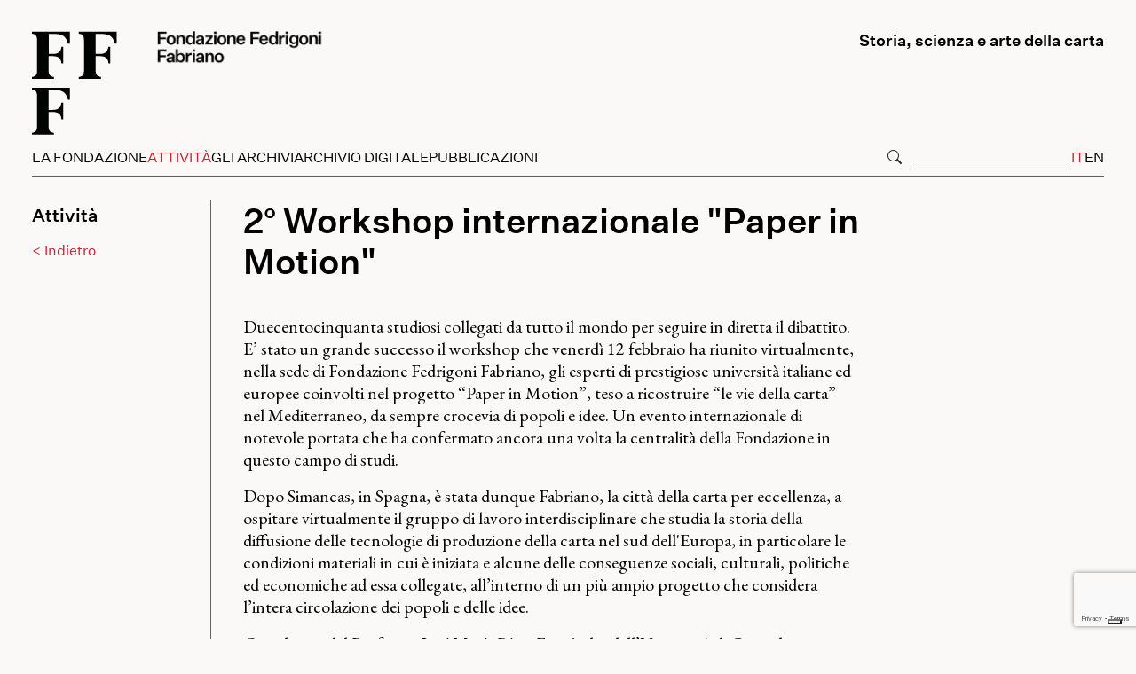

--- FILE ---
content_type: text/html; charset=UTF-8
request_url: https://www.fondazionefedrigoni.it/it/2-workshop-internazionale-paper-in-motion
body_size: 31037
content:
<!DOCTYPE html>
<html lang="it">
<head>
<meta charset="utf-8">
<meta name="viewport" content="width=device-width, initial-scale=1">
	<title>2° Workshop internazionale &quot;Paper in Motion&quot; : Attività : Attività : Fondazione Fedrigoni Fabriano</title>
<link rel="dns-prefetch" href="//fonts.googleapis.com">
<meta name="description" content="La FONDAZIONE FEDRIGONI FABRIANO nasce a Fabriano per iniziativa della Fedrigoni S.p.A., che acquisisce nel 2002 le storiche Cartiere Miliani Fabriano ed il suo prezioso patrimonio cartario."><meta name="copyright" content="Fondazione Fedrigoni Fabriano">
<meta name="author" content="Fondazione Fedrigoni Fabriano">
    <meta name="robots" content="index,follow">
<link rel="shortcut icon" href="/cli_fff/tpl/assets/images/favico/favicon.ico">
<meta name="msapplication-TileColor" content="#DAD3CB">
<meta name="theme-color" content="#DAD3CB">
<link rel="apple-touch-icon" sizes="57x57" href="/cli_fff/tpl/assets/images/favico/apple-icon-57x57.png">
<link rel="apple-touch-icon" sizes="60x60" href="/cli_fff/tpl/assets/images/favico/apple-icon-60x60.png">
<link rel="apple-touch-icon" sizes="72x72" href="/cli_fff/tpl/assets/images/favico/apple-icon-72x72.png">
<link rel="apple-touch-icon" sizes="76x76" href="/cli_fff/tpl/assets/images/favico/apple-icon-76x76.png">
<link rel="apple-touch-icon" sizes="114x114" href="/cli_fff/tpl/assets/images/favico/apple-icon-114x114.png">
<link rel="apple-touch-icon" sizes="120x120" href="/cli_fff/tpl/assets/images/favico/apple-icon-120x120.png">
<link rel="apple-touch-icon" sizes="144x144" href="/cli_fff/tpl/assets/images/favico/apple-icon-144x144.png">
<link rel="apple-touch-icon" sizes="152x152" href="/cli_fff/tpl/assets/images/favico/apple-icon-152x152.png">
<link rel="apple-touch-icon" sizes="180x180" href="/cli_fff/tpl/assets/images/favico/apple-icon-180x180.png">
<link rel="icon" type="image/png" sizes="192x192"  href="/cli_fff/tpl/assets/images/favico/android-icon-192x192.png">
<link rel="icon" type="image/png" sizes="32x32" href="/cli_fff/tpl/assets/images/favico/favicon-32x32.png">
<link rel="icon" type="image/png" sizes="96x96" href="/cli_fff/tpl/assets/images/favico/favicon-96x96.png">
<link rel="icon" type="image/png" sizes="16x16" href="/cli_fff/tpl/assets/images/favico/favicon-16x16.png">
<link rel="manifest" href="/cli_fff/tpl/assets/images/favico/manifest.json">
<meta name="msapplication-TileImage" content="/cli_fff/tpl/assets/images/favico/ms-icon-144x144.png">
<script src="https://www.google.com/recaptcha/api.js"></script>
        <script type="text/javascript">
        var _iub = _iub || [];
        _iub.csConfiguration = {"countryDetection":true,"enableUspr":true,"perPurposeConsent":true,"siteId":2638795,"whitelabel":false,"cookiePolicyId":30346589,"lang":"it","banner":{"acceptButtonCaptionColor":"#2d261e","acceptButtonColor":"#dad3cb","acceptButtonDisplay":true,"backgroundColor":"#2d261e","backgroundOverlay":true,"closeButtonDisplay":false,"customizeButtonColor":"#2d261e","customizeButtonDisplay":true,"explicitWithdrawal":true,"listPurposes":true,"position":"float-top-center","rejectButtonCaptionColor":"#2d261e","rejectButtonColor":"#dad3cb","rejectButtonDisplay":true}};
        </script>
        <script type="text/javascript" src="//cs.iubenda.com/sync/2638795.js"></script>
        <script type="text/javascript" src="//cdn.iubenda.com/cs/gpp/stub.js"></script>
        <script type="text/javascript" src="//cdn.iubenda.com/cs/iubenda_cs.js" charset="UTF-8" async></script>
    <link href="/cli_fff/tpl/assets/css/bootstrap.min.css" rel="stylesheet">
<link href="/cli_fff/tpl/assets/css/bootstrap-icons.min.css" rel="stylesheet">
<link href="/cli_fff/tpl/assets/css/use-bootstrap-tag.min.css" rel="stylesheet">
    <link href="/cli_fff/tpl/assets/css/fonts.css?20250526" rel="stylesheet">

<link href="/cli_fff/tpl/assets/css/fff.min.css?20250526" rel="stylesheet">
    <!-- Google tag (gtag.js) -->
    <script async src="https://www.googletagmanager.com/gtag/js?id=G-6J9KF2EVBE"></script>
    <script>
        window.dataLayer = window.dataLayer || [];
        function gtag(){dataLayer.push(arguments);}
        gtag('js', new Date());
        gtag('config', 'G-6J9KF2EVBE');
    </script>
</head>
<body >
        <input type="hidden" id="http_def" value="https://www.fondazionefedrigoni.it/cli_fff/tpl/">
    <header class="fixed-top">
        <div id="top-header" class="d-flex flex-column d-lg-none px-3 py-2">
            <div class="d-flex justify-content-between align-items-center py-2">
                                    <i class="bi bi-search" data-bs-toggle="collapse" data-bs-target="#mobileSearch" aria-expanded="false" aria-controls="mobileSearch"></i>
                                <ul class="list-unstyled mb-0 ms-auto p-0 d-flex gap-4">
                                                                                                        <li><a href="/it/2-workshop-internazionale-paper-in-motion" class="nav-link text-uppercase active">it</a></li>
                                                                                                                    <li><a href="/en/2-international-workshop-paper-in-motion" class="nav-link text-uppercase ">en</a></li>
                                                            
                                                                            </ul>
            </div>
                            <div id="mobileSearch" class="collapse py-2">
                    <form action="/it/cerca" method="post">
                        <div class="input-group flex-nowrap">
                            <input type="text" class="form-control" name="s" placeholder="Ricerca" aria-label="Ricerca">
                        </div>
                    </form>
                </div>
                    </div>
        <div id="logo-section" class="d-flex justify-content-between align-top">
                            <a class="logo" href="/it/"><div class=""></div></a>
                                        <div class="d-flex flex-column justify-content-between align-items-end">
                    <button id="mainMenuToggler" type="button" data-bs-toggle="collapse" data-bs-target="#mainMenu" aria-controls="mainMenu" aria-expanded="false">
                        <i class="bi bi-list"></i>
                        MENU
                    </button>
                    <span>Storia, scienza e arte della carta</span>
                </div>    
                    </div>
        <nav class="navbar navbar-expand-md">
            <div class="navbar-collapse collapse" id="mainMenu">
                

<ul class="navbar-nav me-auto d-md-flex d-none">
            <li class="nav-item">
            <a class="nav-link  collapsed" data-bs-toggle="collapse" type="button" data-bs-target="#subMenu0">La Fondazione</a>
            <div class="collapse sub-menus" id="subMenu0" data-bs-parent="#mainMenu">
                <ul class="navbar-nav me-auto">
            <li class="nav-item">
            <a class="nav-link " href="/it/chi-siamo">Chi siamo</a>
        </li>
            <li class="nav-item">
            <a class="nav-link " href="/it/governance">Governance</a>
        </li>
            <li class="nav-item">
            <a class="nav-link " href="/it/partner">Partner</a>
        </li>
            <li class="nav-item">
            <a class="nav-link " href="/it/contatti">Contatti</a>
        </li>
                 </ul>
         </div>
     </li>
         <li class="nav-item">
            <a class="nav-link active collapsed" data-bs-toggle="collapse" type="button" data-bs-target="#subMenu5">Attività</a>
            <div class="collapse sub-menus" id="subMenu5" data-bs-parent="#mainMenu">
                <ul class="navbar-nav me-auto">
            <li class="nav-item">
            <a class="nav-link active" href="/it/attivita">Attività</a>
        </li>
            <li class="nav-item">
            <a class="nav-link " href="/it/news">News</a>
        </li>
            <li class="nav-item">
            <a class="nav-link " href="/it/il-progetto-residenza">Residenza Artistica</a>
        </li>
            <li class="nav-item">
            <a class="nav-link " href="/it/video">Video</a>
        </li>
            <li class="nav-item">
            <a class="nav-link " href="/it/press">Press</a>
        </li>
                 </ul>
         </div>
     </li>
         <li class="nav-item">
            <a class="nav-link  collapsed" data-bs-toggle="collapse" type="button" data-bs-target="#subMenu11">Gli Archivi</a>
            <div class="collapse sub-menus" id="subMenu11" data-bs-parent="#mainMenu">
                <ul class="navbar-nav me-auto">
            <li class="nav-item">
            <a class="nav-link " href="/it/archivio-">Cartiera Fabriano</a>
        </li>
            <li class="nav-item">
            <a class="nav-link " href="/it/archivio_1">Cartiera Fedrigoni</a>
        </li>
                 </ul>
         </div>
     </li>
         <li class="nav-item">
            <a class="nav-link  collapsed" data-bs-toggle="collapse" type="button" data-bs-target="#subMenu14">Archivio Digitale</a>
            <div class="collapse sub-menus" id="subMenu14" data-bs-parent="#mainMenu">
                <ul class="navbar-nav me-auto">
            <li class="nav-item">
            <a class="nav-link " href="/it/il-progetto">Catalogo Filigrane CCF</a>
        </li>
            <li class="nav-item">
            <a class="nav-link " href="/it/fototeca-digitale">Fototeca</a>
        </li>
            <li class="nav-item">
            <a class="nav-link " href="/it/archivio-fabriano">Inventari</a>
        </li>
            <li class="nav-item">
            <a class="nav-link " href="/it/il-progetto1">OPAC</a>
        </li>
            <li class="nav-item">
            <a class="nav-link " href="/it/il-progetto-volumi-digitali">Libri digitali</a>
        </li>
                 </ul>
         </div>
     </li>
         <li class="nav-item">
            <a class="nav-link " href="/it/attività-editoriale">Pubblicazioni</a>
        </li>
    </ul>
<ul class="navbar-nav me-auto d-md-none d-flex">
            <li class="nav-item">
            <a class="nav-link  collapsed" data-bs-toggle="collapse" type="button" data-bs-target="#subMenu10">La Fondazione</a>
            <div class="collapse sub-menus" id="subMenu10" data-bs-parent="#mainMenu">
                <ul class="navbar-nav me-auto">
             <li class="nav-item ">
            <a class="nav-link " href="/it/chi-siamo">Chi siamo</a>
        </li>
            <li class="nav-item">
            <a class="nav-link  collapsed" data-bs-toggle="collapse" type="button" data-bs-target="#subMenu22">Governance</a>
            <div class="collapse sub-menus" id="subMenu22" data-bs-parent="#subMenu22">
                <ul class="navbar-nav me-auto">
             <li class="nav-item ms-3">
            <a class="nav-link " href="/it/consiglio-amministrazione">Consiglio Amministrazione</a>
        </li>
            <li class="nav-item ms-3">
            <a class="nav-link " href="/it/consiglio-scientifico">Consiglio Scientifico</a>
        </li>
                </ul>
        </div>
    </li>
        <li class="nav-item ">
            <a class="nav-link " href="/it/partner">Partner</a>
        </li>
            <li class="nav-item ">
            <a class="nav-link " href="/it/contatti">Contatti</a>
        </li>
                </ul>
        </div>
    </li>
        <li class="nav-item">
            <a class="nav-link active collapsed" data-bs-toggle="collapse" type="button" data-bs-target="#subMenu17">Attività</a>
            <div class="collapse sub-menus" id="subMenu17" data-bs-parent="#mainMenu">
                <ul class="navbar-nav me-auto">
             <li class="nav-item ">
            <a class="nav-link active" href="/it/attivita">Attività</a>
        </li>
            <li class="nav-item ">
            <a class="nav-link " href="/it/news">News</a>
        </li>
            <li class="nav-item">
            <a class="nav-link  collapsed" data-bs-toggle="collapse" type="button" data-bs-target="#subMenu210">Residenza Artistica</a>
            <div class="collapse sub-menus" id="subMenu210" data-bs-parent="#subMenu210">
                <ul class="navbar-nav me-auto">
             <li class="nav-item ms-3">
            <a class="nav-link " href="/it/il-progetto-residenza">Il progetto</a>
        </li>
            <li class="nav-item ms-3">
            <a class="nav-link " href="/it/gli-artisti-residenza">Gli artisti</a>
        </li>
                </ul>
        </div>
    </li>
        <li class="nav-item ">
            <a class="nav-link " href="/it/video">Video</a>
        </li>
            <li class="nav-item ">
            <a class="nav-link " href="/it/press">Press</a>
        </li>
                </ul>
        </div>
    </li>
        <li class="nav-item">
            <a class="nav-link  collapsed" data-bs-toggle="collapse" type="button" data-bs-target="#subMenu115">Gli Archivi</a>
            <div class="collapse sub-menus" id="subMenu115" data-bs-parent="#mainMenu">
                <ul class="navbar-nav me-auto">
             <li class="nav-item">
            <a class="nav-link  collapsed" data-bs-toggle="collapse" type="button" data-bs-target="#subMenu216">Cartiera Fabriano</a>
            <div class="collapse sub-menus" id="subMenu216" data-bs-parent="#subMenu216">
                <ul class="navbar-nav me-auto">
             <li class="nav-item ms-3">
            <a class="nav-link " href="/it/archivio-">Archivio</a>
        </li>
            <li class="nav-item ms-3">
            <a class="nav-link " href="/it/biblioteca_1">Biblioteca</a>
        </li>
            <li class="nav-item ms-3">
            <a class="nav-link " href="/it/fabriano-paper-pavilion">Fabriano Paper Pavilion</a>
        </li>
            <li class="nav-item ms-3">
            <a class="nav-link " href="/it/le-testimonianze">Le testimonianze</a>
        </li>
                </ul>
        </div>
    </li>
        <li class="nav-item">
            <a class="nav-link  collapsed" data-bs-toggle="collapse" type="button" data-bs-target="#subMenu221">Cartiera Fedrigoni</a>
            <div class="collapse sub-menus" id="subMenu221" data-bs-parent="#subMenu221">
                <ul class="navbar-nav me-auto">
             <li class="nav-item ms-3">
            <a class="nav-link " href="/it/archivio_1">Archivio</a>
        </li>
            <li class="nav-item ms-3">
            <a class="nav-link " href="/it/casa-fedrigoni">Casa Fedrigoni</a>
        </li>
            <li class="nav-item ms-3">
            <a class="nav-link " href="/it/le-testimonianze1">Le testimonianze</a>
        </li>
                </ul>
        </div>
    </li>
            </ul>
        </div>
    </li>
        <li class="nav-item">
            <a class="nav-link  collapsed" data-bs-toggle="collapse" type="button" data-bs-target="#subMenu125">Archivio Digitale</a>
            <div class="collapse sub-menus" id="subMenu125" data-bs-parent="#mainMenu">
                <ul class="navbar-nav me-auto">
             <li class="nav-item">
            <a class="nav-link  collapsed" data-bs-toggle="collapse" type="button" data-bs-target="#subMenu226">Catalogo Filigrane CCF</a>
            <div class="collapse sub-menus" id="subMenu226" data-bs-parent="#subMenu226">
                <ul class="navbar-nav me-auto">
             <li class="nav-item ms-3">
            <a class="nav-link " href="/it/il-progetto">Il progetto</a>
        </li>
            <li class="nav-item ms-3">
            <a class="nav-link " href="/it/le-collezioni">Le collezioni</a>
        </li>
            <li class="nav-item ms-3">
            <a class="nav-link " href="/it/il-catalogo">Il catalogo</a>
        </li>
                </ul>
        </div>
    </li>
        <li class="nav-item">
            <a class="nav-link  collapsed" data-bs-toggle="collapse" type="button" data-bs-target="#subMenu230">Fototeca</a>
            <div class="collapse sub-menus" id="subMenu230" data-bs-parent="#subMenu230">
                <ul class="navbar-nav me-auto">
             <li class="nav-item ms-3">
            <a class="nav-link " href="/it/fototeca-digitale">Il progetto</a>
        </li>
            <li class="nav-item ms-3">
            <a class="nav-link " href="/it/fondo-fototeca-dal-1871">Il catalogo</a>
        </li>
                </ul>
        </div>
    </li>
        <li class="nav-item">
            <a class="nav-link  collapsed" data-bs-toggle="collapse" type="button" data-bs-target="#subMenu233">Inventari</a>
            <div class="collapse sub-menus" id="subMenu233" data-bs-parent="#subMenu233">
                <ul class="navbar-nav me-auto">
             <li class="nav-item ms-3">
            <a class="nav-link " href="/it/archivio-fabriano">Archivio Fabriano</a>
        </li>
                </ul>
        </div>
    </li>
        <li class="nav-item">
            <a class="nav-link  collapsed" data-bs-toggle="collapse" type="button" data-bs-target="#subMenu235">OPAC</a>
            <div class="collapse sub-menus" id="subMenu235" data-bs-parent="#subMenu235">
                <ul class="navbar-nav me-auto">
             <li class="nav-item ms-3">
            <a class="nav-link " href="/it/il-progetto1">Il progetto</a>
        </li>
                </ul>
        </div>
    </li>
        <li class="nav-item">
            <a class="nav-link  collapsed" data-bs-toggle="collapse" type="button" data-bs-target="#subMenu237">Libri digitali</a>
            <div class="collapse sub-menus" id="subMenu237" data-bs-parent="#subMenu237">
                <ul class="navbar-nav me-auto">
             <li class="nav-item ms-3">
            <a class="nav-link " href="/it/il-progetto-volumi-digitali">Il progetto</a>
        </li>
            <li class="nav-item ms-3">
            <a class="nav-link " href="/it/il-catalogo-volumi-digitalizzati">Il catalogo</a>
        </li>
                </ul>
        </div>
    </li>
            </ul>
        </div>
    </li>
        <li class="nav-item">
            <a class="nav-link  collapsed" data-bs-toggle="collapse" type="button" data-bs-target="#subMenu140">Pubblicazioni</a>
            <div class="collapse sub-menus" id="subMenu140" data-bs-parent="#mainMenu">
                <ul class="navbar-nav me-auto">
             <li class="nav-item ">
            <a class="nav-link " href="/it/attività-editoriale">Attività editoriale</a>
        </li>
            <li class="nav-item ">
            <a class="nav-link " href="/it/collana-l-era-del-segno-">Collana "L'Era del segno"</a>
        </li>
            <li class="nav-item ">
            <a class="nav-link " href="/it/collana-storia-della-carta-">Collana "Storia della Carta"</a>
        </li>
            <li class="nav-item ">
            <a class="nav-link " href="/it/fuori-collana">Fuori Collana</a>
        </li>
                </ul>
        </div>
    </li>
</ul>
                <div class="d-none d-lg-flex search-block gap-4">
                                            <form action="/it/cerca" method="post">
                            <div class="input-group flex-nowrap">
                                <span class="input-group-text">
                                    <i class="bi bi-search"></i>
                                </span>
                                <input type="text" class="form-control" name="s" aria-label="Ricerca">
                            </div>
                        </form>
                                        <ul class="list-unstyled align-items-center m-0 p-0 d-flex gap-2">
                                                                                                                                    <li class="nav-item"><a href="/it/2-workshop-internazionale-paper-in-motion" class="nav-link text-uppercase active">it</a></li>
                                                                                                                                                <li class="nav-item"><a href="/en/2-international-workshop-paper-in-motion" class="nav-link text-uppercase ">en</a></li>
                                                                                                                                                                </ul>
                </div>
            </div>
        </nav>
    </header>    <main>
        <div class="container-fluid" id="pageContent">
            <div class="row g-0">
                <aside class="col-12 col-md-3 col-lg-2 position-relative">
                    <div class="scrollDiv d-none d-md-block">
                <h3 id="pageName">Attività</h3>            
                    <a class="btn-back" href="javascript:history.back(-1)">
                < Indietro            </a>
        </div>                </aside>
                <section class="col-12 col-md-9 col-lg-10 col-xl-8 ">
                    <h1>2° Workshop internazionale &quot;Paper in Motion&quot;</h1>
					<link rel="stylesheet" href="/cli_fff/tpl/assets/css/photoswipe.css">
<link rel="stylesheet" href="/cli_fff/tpl/assets/css/photoswipe-dynamic-caption-plugin.css">
<link rel="stylesheet" href="/cli_fff/tpl/assets/css/glide.core.min.css">
<link rel="stylesheet" href="/cli_fff/tpl/assets/css/glide.theme.min.css">
<script src="/cli_fff/tpl/assets/js/glide.min.js"></script><div class="pswp-gallery" id="gallery2476">													<p>
	Duecentocinquanta studiosi collegati da tutto il mondo per seguire in diretta il dibattito. E&rsquo; stato un grande successo il workshop che venerd&igrave; 12 febbraio ha riunito virtualmente, nella sede di Fondazione Fedrigoni Fabriano, gli esperti di prestigiose universit&agrave; italiane ed europee coinvolti nel progetto &ldquo;Paper in Motion&rdquo;, teso a ricostruire &ldquo;le vie della carta&rdquo; nel Mediterraneo, da sempre crocevia di popoli e idee. Un evento internazionale di notevole portata che ha confermato ancora una volta la centralit&agrave; della Fondazione in questo campo di studi.</p>
<p>
	Dopo Simancas, in Spagna, &egrave; stata dunque Fabriano, la citt&agrave; della carta per eccellenza, a ospitare virtualmente il gruppo di lavoro interdisciplinare che studia la storia della diffusione delle tecnologie di produzione della carta nel sud dell&#39;Europa, in particolare le condizioni materiali in cui &egrave; iniziata e alcune delle conseguenze sociali, culturali, politiche ed economiche ad essa collegate, all&rsquo;interno di un pi&ugrave; ampio progetto che considera l&rsquo;intera circolazione dei popoli e delle idee.</p>
<p>
	Coordinato dal Professor Jos&eacute; Mar&iacute;a P&eacute;rez Fern&aacute;ndez dell&rsquo;Universit&agrave; di Granada (Spagna), &ldquo;Paper in Motion&rdquo; &egrave; infatti uno dei quattro gruppi di lavoro che compongono la COST Action &ldquo;People in Motion&rdquo; (PIMo), diretta dal Professor Giovanni Tarantino dell&rsquo;Universit&agrave; degli Studi di Firenze e finanziata dalla COST Association (European Cooperation in Science and Technology) che coinvolge un centinaio di ricercatori provenienti da 41 Paesi.</p>
<p>
	Per rivedere tutti i singoli interventi, <strong><em><a href="http://www.fondazionefedrigoni.it/it/664/workshop_paper_in_motion_12/02/2021_video_delle_relazioni_dei_relatori">clicca qui</a></em></strong>.&nbsp;</p>
															<ul class="listAttach">
																				<li><a target="_blank" href="/scarica_file.php?nf=L2FsbGVnYXRpL2NvbnRlbnV0aS8yMDIyMDMzMS81MjkucGRm&nd=UHJvZ3JhbW1hIGRlbCB3b3Jrc2hvcA=="><i class="bi bi-download"></i> Programma del workshop</a></li>
																					<li><a target="_blank" href="/scarica_file.php?nf=L2FsbGVnYXRpL2NvbnRlbnV0aS8yMDIyMDMzMS81MjgucGRm&nd=QWJzdHJhY3QgZSBiaW9ncmFmaWUgcmVsYXRvcmk="><i class="bi bi-download"></i> Abstract e biografie relatori</a></li>
																					<li><a target="_blank" href="/scarica_file.php?nf=L2FsbGVnYXRpL2NvbnRlbnV0aS8yMDIyMDMzMS81MzAucGRm&nd=Q29tdW5pY2F0byBTdGFtcGEg"><i class="bi bi-download"></i> Comunicato Stampa </a></li>
																		</ul>
													                            <figure>
            <a href="/allegati/contenuti/20220331/3142g.jpg"
                data-pswp-width="1280"
                data-pswp-height="889"
                target="_blank">
                <img class="d-none" src="/i/4771_692_3142g.jpg" alt="" />
                <div style="background-image:url('/allegati/contenuti/20220331/3142g.jpg'); background-size:cover; background-position: center center;"></div>
                <span class="pswp-caption-content"></span>
            </a>
                    </figure>
            </div>
    <script type="module">
        import PhotoSwipeLightbox from '/cli_fff/tpl/assets/js/photoswipe-lightbox.esm.min.js';
        import PhotoSwipeDynamicCaption from '/cli_fff/tpl/assets/js/photoswipe-dynamic-caption-plugin.esm.min.js';

        const lightbox = new PhotoSwipeLightbox({
            gallery: '#gallery2476',
            children: 'figure a',
            pswpModule: () => import('/cli_fff/tpl/assets/js/photoswipe.esm.min.js')
        });

        const captionPlugin = new PhotoSwipeDynamicCaption(lightbox, {
            type: 'below',
        });

        lightbox.init();
    </script>
                    </section>
            </div>
            <hr>
        </div>
    </main>
<div class="container-fluid">
	<div class="row block-newsletter">
		<div class="col-12">
			<span>ISCRIVITI ALLA NOSTRA NEWSLETTER</span>
			<form id="frmNewsletter" class="frmgen" action="https://fondazionefedrigoni.voxmail.it/user/register" accept-charset="UTF-8" method="post">
				<div class="row align-items-start justify-content-center gap-4">
					<div class="col-12 col-md-auto">
						<div class="row gap-4">
							<div class="col-12 col-md-auto m-0">
								<input type="text" class="form-control" name="profile_name" maxlength="255" placeholder="Nome" required />
							</div>
							<div class="col-12 col-md-auto m-0">
								<input type="text" class="form-control" name="profile_surname" maxlength="255" placeholder="Cognome" required />
							</div>
							<div class="col-12 col-md-auto m-0">
								<input type="email" class="form-control" name="mail" maxlength="64" placeholder="Email" required />
							</div>
						</div>
						<div class="collapse" id="collapseNewsletter">
							<div class="row align-items-center justify-content-center gap-4">
								<div class="col-12 mt-3">
									<div class="form-check at-iub-cs">
										<input class="form-check-input" type="checkbox" value="Y" name="privacy" id="privacy_checkbox" required>
										<label class="form-check-label at-iub-cs" for="privacy_checkbox">Dichiaro di aver letto ed accettato la <a href="/it/privacy" target="_blank">privacy policy</a></label>
									</div>
									<div class="form-check at-iub-cs">
										<input class="form-check-input" type="checkbox" value="Y" name="newsletter" id="newsletter_checkbox" required>
										<label class="form-check-label at-iub-cs" for="newsletter_checkbox">Accetto l'iscrizione alla newsletter</label>
									</div>
								</div>
							</div>
						</div>
					</div>
					<div class="col-12 col-md-auto m-0">
						<input type="hidden" name="form_id" value="user_register">
						<button class="btn g-recaptcha at-iub-cs" data-sitekey="6LdObcYfAAAAAHwibDDmixmcxPDsZL6UATyf77IR" data-callback='onSubmitFormNewsletter' data-action='submit'>Invia</button>
						<button type="submit" style="display:none;"></button>
					</div>
				</div>
			</form>
		</div>
	</div>
</div>    <footer>
        <div class="container-fluid">
            <div class="row justify-content-between">
                <div class="col-2 col-md-1">
                    <img class="img-fluid" src="/cli_fff/tpl/assets/images/logo_bottom.svg">
                </div>
                <div class="col-10">
                    <div class="row">
                        <div class="col-6 col-md-3 order-1">
                            <ul class="list-unstyled">
                                                                <li><a class="text-decoration-none" href="/it/privacy">Privacy Policy</a></li>
                                                                <li><a class="text-decoration-none" href="/it/cookie-policy">Cookie Policy</a></li>
                                                            </ul>
                        </div>
                        <div class="col-6 col-md-3 order-3 order-md-2">
                            <ul class="list-unstyled">
                                                            <li><a class="text-decoration-none" href="/it/contatti">Contattaci</a></li>
                                                                <li><a class="text-decoration-none" href="/it/legge-trasparenza">Legge Trasparenza</a></li>
                                                                                                    <li><a href="#" class="iubenda-cs-preferences-link text-decoration-none">Preferenze di tracciamento</a></li>
                                                            </ul>
                        </div>
                        <div class="col-6 col-md-3 order-2 order-md-3">
                            <span>Fondazione Fedrigoni Fabriano</span>
                            <span>Viale Pietro Miliani, 31</span>
                            <span>60044 Fabriano Italy</span>
                        </div>
                        <div class="col-6 col-md-3 order-4">
                            <span>+39 0732 702502</span>
                            <span>info@fondazionefedrigoni.it</span>
                            <span class="d-flex gap-2 social">
                                <a href="https://www.facebook.com/fondazionefedrigoni/"><i class="bi bi-facebook"></i></a>
                                <a href="https://www.instagram.com/fondazione_fedrigoni_fabriano/"><i class="bi bi-instagram"></i></a>
                                <a href="https://it.linkedin.com/company/fondazione-fedrigoni-fabriano/"><i class="bi bi-linkedin"></i></a>
                                <a href="https://www.youtube.com/@FondazioneFedrigoni"><i class="bi bi-youtube"></i></a>
                            </span>
                        </div>
                    </div>
                </div>
            </div>
        </div>
    </footer>
    <script src="/cli_fff/tpl/assets/js/bootstrap.bundle.min.js"></script>
    <script src="/cli_fff/tpl/assets/js/jquery.min.js"></script>
    <script src="/cli_fff/tpl/assets/js/use-bootstrap-tag.min.js"></script>
    <script src="/cli_fff/tpl/assets/js/common.js?20250414"></script>
    <script src="/cli_fff/tpl/assets/js/fff.js?20250414"></script>
    <script src="/cli_fff/tpl/assets/js/ccf.js?20250414"></script>
    
          </body>
</html>

--- FILE ---
content_type: text/html; charset=utf-8
request_url: https://www.google.com/recaptcha/api2/anchor?ar=1&k=6LdObcYfAAAAAHwibDDmixmcxPDsZL6UATyf77IR&co=aHR0cHM6Ly93d3cuZm9uZGF6aW9uZWZlZHJpZ29uaS5pdDo0NDM.&hl=en&v=N67nZn4AqZkNcbeMu4prBgzg&size=invisible&sa=submit&anchor-ms=20000&execute-ms=30000&cb=7961vla5vxup
body_size: 48660
content:
<!DOCTYPE HTML><html dir="ltr" lang="en"><head><meta http-equiv="Content-Type" content="text/html; charset=UTF-8">
<meta http-equiv="X-UA-Compatible" content="IE=edge">
<title>reCAPTCHA</title>
<style type="text/css">
/* cyrillic-ext */
@font-face {
  font-family: 'Roboto';
  font-style: normal;
  font-weight: 400;
  font-stretch: 100%;
  src: url(//fonts.gstatic.com/s/roboto/v48/KFO7CnqEu92Fr1ME7kSn66aGLdTylUAMa3GUBHMdazTgWw.woff2) format('woff2');
  unicode-range: U+0460-052F, U+1C80-1C8A, U+20B4, U+2DE0-2DFF, U+A640-A69F, U+FE2E-FE2F;
}
/* cyrillic */
@font-face {
  font-family: 'Roboto';
  font-style: normal;
  font-weight: 400;
  font-stretch: 100%;
  src: url(//fonts.gstatic.com/s/roboto/v48/KFO7CnqEu92Fr1ME7kSn66aGLdTylUAMa3iUBHMdazTgWw.woff2) format('woff2');
  unicode-range: U+0301, U+0400-045F, U+0490-0491, U+04B0-04B1, U+2116;
}
/* greek-ext */
@font-face {
  font-family: 'Roboto';
  font-style: normal;
  font-weight: 400;
  font-stretch: 100%;
  src: url(//fonts.gstatic.com/s/roboto/v48/KFO7CnqEu92Fr1ME7kSn66aGLdTylUAMa3CUBHMdazTgWw.woff2) format('woff2');
  unicode-range: U+1F00-1FFF;
}
/* greek */
@font-face {
  font-family: 'Roboto';
  font-style: normal;
  font-weight: 400;
  font-stretch: 100%;
  src: url(//fonts.gstatic.com/s/roboto/v48/KFO7CnqEu92Fr1ME7kSn66aGLdTylUAMa3-UBHMdazTgWw.woff2) format('woff2');
  unicode-range: U+0370-0377, U+037A-037F, U+0384-038A, U+038C, U+038E-03A1, U+03A3-03FF;
}
/* math */
@font-face {
  font-family: 'Roboto';
  font-style: normal;
  font-weight: 400;
  font-stretch: 100%;
  src: url(//fonts.gstatic.com/s/roboto/v48/KFO7CnqEu92Fr1ME7kSn66aGLdTylUAMawCUBHMdazTgWw.woff2) format('woff2');
  unicode-range: U+0302-0303, U+0305, U+0307-0308, U+0310, U+0312, U+0315, U+031A, U+0326-0327, U+032C, U+032F-0330, U+0332-0333, U+0338, U+033A, U+0346, U+034D, U+0391-03A1, U+03A3-03A9, U+03B1-03C9, U+03D1, U+03D5-03D6, U+03F0-03F1, U+03F4-03F5, U+2016-2017, U+2034-2038, U+203C, U+2040, U+2043, U+2047, U+2050, U+2057, U+205F, U+2070-2071, U+2074-208E, U+2090-209C, U+20D0-20DC, U+20E1, U+20E5-20EF, U+2100-2112, U+2114-2115, U+2117-2121, U+2123-214F, U+2190, U+2192, U+2194-21AE, U+21B0-21E5, U+21F1-21F2, U+21F4-2211, U+2213-2214, U+2216-22FF, U+2308-230B, U+2310, U+2319, U+231C-2321, U+2336-237A, U+237C, U+2395, U+239B-23B7, U+23D0, U+23DC-23E1, U+2474-2475, U+25AF, U+25B3, U+25B7, U+25BD, U+25C1, U+25CA, U+25CC, U+25FB, U+266D-266F, U+27C0-27FF, U+2900-2AFF, U+2B0E-2B11, U+2B30-2B4C, U+2BFE, U+3030, U+FF5B, U+FF5D, U+1D400-1D7FF, U+1EE00-1EEFF;
}
/* symbols */
@font-face {
  font-family: 'Roboto';
  font-style: normal;
  font-weight: 400;
  font-stretch: 100%;
  src: url(//fonts.gstatic.com/s/roboto/v48/KFO7CnqEu92Fr1ME7kSn66aGLdTylUAMaxKUBHMdazTgWw.woff2) format('woff2');
  unicode-range: U+0001-000C, U+000E-001F, U+007F-009F, U+20DD-20E0, U+20E2-20E4, U+2150-218F, U+2190, U+2192, U+2194-2199, U+21AF, U+21E6-21F0, U+21F3, U+2218-2219, U+2299, U+22C4-22C6, U+2300-243F, U+2440-244A, U+2460-24FF, U+25A0-27BF, U+2800-28FF, U+2921-2922, U+2981, U+29BF, U+29EB, U+2B00-2BFF, U+4DC0-4DFF, U+FFF9-FFFB, U+10140-1018E, U+10190-1019C, U+101A0, U+101D0-101FD, U+102E0-102FB, U+10E60-10E7E, U+1D2C0-1D2D3, U+1D2E0-1D37F, U+1F000-1F0FF, U+1F100-1F1AD, U+1F1E6-1F1FF, U+1F30D-1F30F, U+1F315, U+1F31C, U+1F31E, U+1F320-1F32C, U+1F336, U+1F378, U+1F37D, U+1F382, U+1F393-1F39F, U+1F3A7-1F3A8, U+1F3AC-1F3AF, U+1F3C2, U+1F3C4-1F3C6, U+1F3CA-1F3CE, U+1F3D4-1F3E0, U+1F3ED, U+1F3F1-1F3F3, U+1F3F5-1F3F7, U+1F408, U+1F415, U+1F41F, U+1F426, U+1F43F, U+1F441-1F442, U+1F444, U+1F446-1F449, U+1F44C-1F44E, U+1F453, U+1F46A, U+1F47D, U+1F4A3, U+1F4B0, U+1F4B3, U+1F4B9, U+1F4BB, U+1F4BF, U+1F4C8-1F4CB, U+1F4D6, U+1F4DA, U+1F4DF, U+1F4E3-1F4E6, U+1F4EA-1F4ED, U+1F4F7, U+1F4F9-1F4FB, U+1F4FD-1F4FE, U+1F503, U+1F507-1F50B, U+1F50D, U+1F512-1F513, U+1F53E-1F54A, U+1F54F-1F5FA, U+1F610, U+1F650-1F67F, U+1F687, U+1F68D, U+1F691, U+1F694, U+1F698, U+1F6AD, U+1F6B2, U+1F6B9-1F6BA, U+1F6BC, U+1F6C6-1F6CF, U+1F6D3-1F6D7, U+1F6E0-1F6EA, U+1F6F0-1F6F3, U+1F6F7-1F6FC, U+1F700-1F7FF, U+1F800-1F80B, U+1F810-1F847, U+1F850-1F859, U+1F860-1F887, U+1F890-1F8AD, U+1F8B0-1F8BB, U+1F8C0-1F8C1, U+1F900-1F90B, U+1F93B, U+1F946, U+1F984, U+1F996, U+1F9E9, U+1FA00-1FA6F, U+1FA70-1FA7C, U+1FA80-1FA89, U+1FA8F-1FAC6, U+1FACE-1FADC, U+1FADF-1FAE9, U+1FAF0-1FAF8, U+1FB00-1FBFF;
}
/* vietnamese */
@font-face {
  font-family: 'Roboto';
  font-style: normal;
  font-weight: 400;
  font-stretch: 100%;
  src: url(//fonts.gstatic.com/s/roboto/v48/KFO7CnqEu92Fr1ME7kSn66aGLdTylUAMa3OUBHMdazTgWw.woff2) format('woff2');
  unicode-range: U+0102-0103, U+0110-0111, U+0128-0129, U+0168-0169, U+01A0-01A1, U+01AF-01B0, U+0300-0301, U+0303-0304, U+0308-0309, U+0323, U+0329, U+1EA0-1EF9, U+20AB;
}
/* latin-ext */
@font-face {
  font-family: 'Roboto';
  font-style: normal;
  font-weight: 400;
  font-stretch: 100%;
  src: url(//fonts.gstatic.com/s/roboto/v48/KFO7CnqEu92Fr1ME7kSn66aGLdTylUAMa3KUBHMdazTgWw.woff2) format('woff2');
  unicode-range: U+0100-02BA, U+02BD-02C5, U+02C7-02CC, U+02CE-02D7, U+02DD-02FF, U+0304, U+0308, U+0329, U+1D00-1DBF, U+1E00-1E9F, U+1EF2-1EFF, U+2020, U+20A0-20AB, U+20AD-20C0, U+2113, U+2C60-2C7F, U+A720-A7FF;
}
/* latin */
@font-face {
  font-family: 'Roboto';
  font-style: normal;
  font-weight: 400;
  font-stretch: 100%;
  src: url(//fonts.gstatic.com/s/roboto/v48/KFO7CnqEu92Fr1ME7kSn66aGLdTylUAMa3yUBHMdazQ.woff2) format('woff2');
  unicode-range: U+0000-00FF, U+0131, U+0152-0153, U+02BB-02BC, U+02C6, U+02DA, U+02DC, U+0304, U+0308, U+0329, U+2000-206F, U+20AC, U+2122, U+2191, U+2193, U+2212, U+2215, U+FEFF, U+FFFD;
}
/* cyrillic-ext */
@font-face {
  font-family: 'Roboto';
  font-style: normal;
  font-weight: 500;
  font-stretch: 100%;
  src: url(//fonts.gstatic.com/s/roboto/v48/KFO7CnqEu92Fr1ME7kSn66aGLdTylUAMa3GUBHMdazTgWw.woff2) format('woff2');
  unicode-range: U+0460-052F, U+1C80-1C8A, U+20B4, U+2DE0-2DFF, U+A640-A69F, U+FE2E-FE2F;
}
/* cyrillic */
@font-face {
  font-family: 'Roboto';
  font-style: normal;
  font-weight: 500;
  font-stretch: 100%;
  src: url(//fonts.gstatic.com/s/roboto/v48/KFO7CnqEu92Fr1ME7kSn66aGLdTylUAMa3iUBHMdazTgWw.woff2) format('woff2');
  unicode-range: U+0301, U+0400-045F, U+0490-0491, U+04B0-04B1, U+2116;
}
/* greek-ext */
@font-face {
  font-family: 'Roboto';
  font-style: normal;
  font-weight: 500;
  font-stretch: 100%;
  src: url(//fonts.gstatic.com/s/roboto/v48/KFO7CnqEu92Fr1ME7kSn66aGLdTylUAMa3CUBHMdazTgWw.woff2) format('woff2');
  unicode-range: U+1F00-1FFF;
}
/* greek */
@font-face {
  font-family: 'Roboto';
  font-style: normal;
  font-weight: 500;
  font-stretch: 100%;
  src: url(//fonts.gstatic.com/s/roboto/v48/KFO7CnqEu92Fr1ME7kSn66aGLdTylUAMa3-UBHMdazTgWw.woff2) format('woff2');
  unicode-range: U+0370-0377, U+037A-037F, U+0384-038A, U+038C, U+038E-03A1, U+03A3-03FF;
}
/* math */
@font-face {
  font-family: 'Roboto';
  font-style: normal;
  font-weight: 500;
  font-stretch: 100%;
  src: url(//fonts.gstatic.com/s/roboto/v48/KFO7CnqEu92Fr1ME7kSn66aGLdTylUAMawCUBHMdazTgWw.woff2) format('woff2');
  unicode-range: U+0302-0303, U+0305, U+0307-0308, U+0310, U+0312, U+0315, U+031A, U+0326-0327, U+032C, U+032F-0330, U+0332-0333, U+0338, U+033A, U+0346, U+034D, U+0391-03A1, U+03A3-03A9, U+03B1-03C9, U+03D1, U+03D5-03D6, U+03F0-03F1, U+03F4-03F5, U+2016-2017, U+2034-2038, U+203C, U+2040, U+2043, U+2047, U+2050, U+2057, U+205F, U+2070-2071, U+2074-208E, U+2090-209C, U+20D0-20DC, U+20E1, U+20E5-20EF, U+2100-2112, U+2114-2115, U+2117-2121, U+2123-214F, U+2190, U+2192, U+2194-21AE, U+21B0-21E5, U+21F1-21F2, U+21F4-2211, U+2213-2214, U+2216-22FF, U+2308-230B, U+2310, U+2319, U+231C-2321, U+2336-237A, U+237C, U+2395, U+239B-23B7, U+23D0, U+23DC-23E1, U+2474-2475, U+25AF, U+25B3, U+25B7, U+25BD, U+25C1, U+25CA, U+25CC, U+25FB, U+266D-266F, U+27C0-27FF, U+2900-2AFF, U+2B0E-2B11, U+2B30-2B4C, U+2BFE, U+3030, U+FF5B, U+FF5D, U+1D400-1D7FF, U+1EE00-1EEFF;
}
/* symbols */
@font-face {
  font-family: 'Roboto';
  font-style: normal;
  font-weight: 500;
  font-stretch: 100%;
  src: url(//fonts.gstatic.com/s/roboto/v48/KFO7CnqEu92Fr1ME7kSn66aGLdTylUAMaxKUBHMdazTgWw.woff2) format('woff2');
  unicode-range: U+0001-000C, U+000E-001F, U+007F-009F, U+20DD-20E0, U+20E2-20E4, U+2150-218F, U+2190, U+2192, U+2194-2199, U+21AF, U+21E6-21F0, U+21F3, U+2218-2219, U+2299, U+22C4-22C6, U+2300-243F, U+2440-244A, U+2460-24FF, U+25A0-27BF, U+2800-28FF, U+2921-2922, U+2981, U+29BF, U+29EB, U+2B00-2BFF, U+4DC0-4DFF, U+FFF9-FFFB, U+10140-1018E, U+10190-1019C, U+101A0, U+101D0-101FD, U+102E0-102FB, U+10E60-10E7E, U+1D2C0-1D2D3, U+1D2E0-1D37F, U+1F000-1F0FF, U+1F100-1F1AD, U+1F1E6-1F1FF, U+1F30D-1F30F, U+1F315, U+1F31C, U+1F31E, U+1F320-1F32C, U+1F336, U+1F378, U+1F37D, U+1F382, U+1F393-1F39F, U+1F3A7-1F3A8, U+1F3AC-1F3AF, U+1F3C2, U+1F3C4-1F3C6, U+1F3CA-1F3CE, U+1F3D4-1F3E0, U+1F3ED, U+1F3F1-1F3F3, U+1F3F5-1F3F7, U+1F408, U+1F415, U+1F41F, U+1F426, U+1F43F, U+1F441-1F442, U+1F444, U+1F446-1F449, U+1F44C-1F44E, U+1F453, U+1F46A, U+1F47D, U+1F4A3, U+1F4B0, U+1F4B3, U+1F4B9, U+1F4BB, U+1F4BF, U+1F4C8-1F4CB, U+1F4D6, U+1F4DA, U+1F4DF, U+1F4E3-1F4E6, U+1F4EA-1F4ED, U+1F4F7, U+1F4F9-1F4FB, U+1F4FD-1F4FE, U+1F503, U+1F507-1F50B, U+1F50D, U+1F512-1F513, U+1F53E-1F54A, U+1F54F-1F5FA, U+1F610, U+1F650-1F67F, U+1F687, U+1F68D, U+1F691, U+1F694, U+1F698, U+1F6AD, U+1F6B2, U+1F6B9-1F6BA, U+1F6BC, U+1F6C6-1F6CF, U+1F6D3-1F6D7, U+1F6E0-1F6EA, U+1F6F0-1F6F3, U+1F6F7-1F6FC, U+1F700-1F7FF, U+1F800-1F80B, U+1F810-1F847, U+1F850-1F859, U+1F860-1F887, U+1F890-1F8AD, U+1F8B0-1F8BB, U+1F8C0-1F8C1, U+1F900-1F90B, U+1F93B, U+1F946, U+1F984, U+1F996, U+1F9E9, U+1FA00-1FA6F, U+1FA70-1FA7C, U+1FA80-1FA89, U+1FA8F-1FAC6, U+1FACE-1FADC, U+1FADF-1FAE9, U+1FAF0-1FAF8, U+1FB00-1FBFF;
}
/* vietnamese */
@font-face {
  font-family: 'Roboto';
  font-style: normal;
  font-weight: 500;
  font-stretch: 100%;
  src: url(//fonts.gstatic.com/s/roboto/v48/KFO7CnqEu92Fr1ME7kSn66aGLdTylUAMa3OUBHMdazTgWw.woff2) format('woff2');
  unicode-range: U+0102-0103, U+0110-0111, U+0128-0129, U+0168-0169, U+01A0-01A1, U+01AF-01B0, U+0300-0301, U+0303-0304, U+0308-0309, U+0323, U+0329, U+1EA0-1EF9, U+20AB;
}
/* latin-ext */
@font-face {
  font-family: 'Roboto';
  font-style: normal;
  font-weight: 500;
  font-stretch: 100%;
  src: url(//fonts.gstatic.com/s/roboto/v48/KFO7CnqEu92Fr1ME7kSn66aGLdTylUAMa3KUBHMdazTgWw.woff2) format('woff2');
  unicode-range: U+0100-02BA, U+02BD-02C5, U+02C7-02CC, U+02CE-02D7, U+02DD-02FF, U+0304, U+0308, U+0329, U+1D00-1DBF, U+1E00-1E9F, U+1EF2-1EFF, U+2020, U+20A0-20AB, U+20AD-20C0, U+2113, U+2C60-2C7F, U+A720-A7FF;
}
/* latin */
@font-face {
  font-family: 'Roboto';
  font-style: normal;
  font-weight: 500;
  font-stretch: 100%;
  src: url(//fonts.gstatic.com/s/roboto/v48/KFO7CnqEu92Fr1ME7kSn66aGLdTylUAMa3yUBHMdazQ.woff2) format('woff2');
  unicode-range: U+0000-00FF, U+0131, U+0152-0153, U+02BB-02BC, U+02C6, U+02DA, U+02DC, U+0304, U+0308, U+0329, U+2000-206F, U+20AC, U+2122, U+2191, U+2193, U+2212, U+2215, U+FEFF, U+FFFD;
}
/* cyrillic-ext */
@font-face {
  font-family: 'Roboto';
  font-style: normal;
  font-weight: 900;
  font-stretch: 100%;
  src: url(//fonts.gstatic.com/s/roboto/v48/KFO7CnqEu92Fr1ME7kSn66aGLdTylUAMa3GUBHMdazTgWw.woff2) format('woff2');
  unicode-range: U+0460-052F, U+1C80-1C8A, U+20B4, U+2DE0-2DFF, U+A640-A69F, U+FE2E-FE2F;
}
/* cyrillic */
@font-face {
  font-family: 'Roboto';
  font-style: normal;
  font-weight: 900;
  font-stretch: 100%;
  src: url(//fonts.gstatic.com/s/roboto/v48/KFO7CnqEu92Fr1ME7kSn66aGLdTylUAMa3iUBHMdazTgWw.woff2) format('woff2');
  unicode-range: U+0301, U+0400-045F, U+0490-0491, U+04B0-04B1, U+2116;
}
/* greek-ext */
@font-face {
  font-family: 'Roboto';
  font-style: normal;
  font-weight: 900;
  font-stretch: 100%;
  src: url(//fonts.gstatic.com/s/roboto/v48/KFO7CnqEu92Fr1ME7kSn66aGLdTylUAMa3CUBHMdazTgWw.woff2) format('woff2');
  unicode-range: U+1F00-1FFF;
}
/* greek */
@font-face {
  font-family: 'Roboto';
  font-style: normal;
  font-weight: 900;
  font-stretch: 100%;
  src: url(//fonts.gstatic.com/s/roboto/v48/KFO7CnqEu92Fr1ME7kSn66aGLdTylUAMa3-UBHMdazTgWw.woff2) format('woff2');
  unicode-range: U+0370-0377, U+037A-037F, U+0384-038A, U+038C, U+038E-03A1, U+03A3-03FF;
}
/* math */
@font-face {
  font-family: 'Roboto';
  font-style: normal;
  font-weight: 900;
  font-stretch: 100%;
  src: url(//fonts.gstatic.com/s/roboto/v48/KFO7CnqEu92Fr1ME7kSn66aGLdTylUAMawCUBHMdazTgWw.woff2) format('woff2');
  unicode-range: U+0302-0303, U+0305, U+0307-0308, U+0310, U+0312, U+0315, U+031A, U+0326-0327, U+032C, U+032F-0330, U+0332-0333, U+0338, U+033A, U+0346, U+034D, U+0391-03A1, U+03A3-03A9, U+03B1-03C9, U+03D1, U+03D5-03D6, U+03F0-03F1, U+03F4-03F5, U+2016-2017, U+2034-2038, U+203C, U+2040, U+2043, U+2047, U+2050, U+2057, U+205F, U+2070-2071, U+2074-208E, U+2090-209C, U+20D0-20DC, U+20E1, U+20E5-20EF, U+2100-2112, U+2114-2115, U+2117-2121, U+2123-214F, U+2190, U+2192, U+2194-21AE, U+21B0-21E5, U+21F1-21F2, U+21F4-2211, U+2213-2214, U+2216-22FF, U+2308-230B, U+2310, U+2319, U+231C-2321, U+2336-237A, U+237C, U+2395, U+239B-23B7, U+23D0, U+23DC-23E1, U+2474-2475, U+25AF, U+25B3, U+25B7, U+25BD, U+25C1, U+25CA, U+25CC, U+25FB, U+266D-266F, U+27C0-27FF, U+2900-2AFF, U+2B0E-2B11, U+2B30-2B4C, U+2BFE, U+3030, U+FF5B, U+FF5D, U+1D400-1D7FF, U+1EE00-1EEFF;
}
/* symbols */
@font-face {
  font-family: 'Roboto';
  font-style: normal;
  font-weight: 900;
  font-stretch: 100%;
  src: url(//fonts.gstatic.com/s/roboto/v48/KFO7CnqEu92Fr1ME7kSn66aGLdTylUAMaxKUBHMdazTgWw.woff2) format('woff2');
  unicode-range: U+0001-000C, U+000E-001F, U+007F-009F, U+20DD-20E0, U+20E2-20E4, U+2150-218F, U+2190, U+2192, U+2194-2199, U+21AF, U+21E6-21F0, U+21F3, U+2218-2219, U+2299, U+22C4-22C6, U+2300-243F, U+2440-244A, U+2460-24FF, U+25A0-27BF, U+2800-28FF, U+2921-2922, U+2981, U+29BF, U+29EB, U+2B00-2BFF, U+4DC0-4DFF, U+FFF9-FFFB, U+10140-1018E, U+10190-1019C, U+101A0, U+101D0-101FD, U+102E0-102FB, U+10E60-10E7E, U+1D2C0-1D2D3, U+1D2E0-1D37F, U+1F000-1F0FF, U+1F100-1F1AD, U+1F1E6-1F1FF, U+1F30D-1F30F, U+1F315, U+1F31C, U+1F31E, U+1F320-1F32C, U+1F336, U+1F378, U+1F37D, U+1F382, U+1F393-1F39F, U+1F3A7-1F3A8, U+1F3AC-1F3AF, U+1F3C2, U+1F3C4-1F3C6, U+1F3CA-1F3CE, U+1F3D4-1F3E0, U+1F3ED, U+1F3F1-1F3F3, U+1F3F5-1F3F7, U+1F408, U+1F415, U+1F41F, U+1F426, U+1F43F, U+1F441-1F442, U+1F444, U+1F446-1F449, U+1F44C-1F44E, U+1F453, U+1F46A, U+1F47D, U+1F4A3, U+1F4B0, U+1F4B3, U+1F4B9, U+1F4BB, U+1F4BF, U+1F4C8-1F4CB, U+1F4D6, U+1F4DA, U+1F4DF, U+1F4E3-1F4E6, U+1F4EA-1F4ED, U+1F4F7, U+1F4F9-1F4FB, U+1F4FD-1F4FE, U+1F503, U+1F507-1F50B, U+1F50D, U+1F512-1F513, U+1F53E-1F54A, U+1F54F-1F5FA, U+1F610, U+1F650-1F67F, U+1F687, U+1F68D, U+1F691, U+1F694, U+1F698, U+1F6AD, U+1F6B2, U+1F6B9-1F6BA, U+1F6BC, U+1F6C6-1F6CF, U+1F6D3-1F6D7, U+1F6E0-1F6EA, U+1F6F0-1F6F3, U+1F6F7-1F6FC, U+1F700-1F7FF, U+1F800-1F80B, U+1F810-1F847, U+1F850-1F859, U+1F860-1F887, U+1F890-1F8AD, U+1F8B0-1F8BB, U+1F8C0-1F8C1, U+1F900-1F90B, U+1F93B, U+1F946, U+1F984, U+1F996, U+1F9E9, U+1FA00-1FA6F, U+1FA70-1FA7C, U+1FA80-1FA89, U+1FA8F-1FAC6, U+1FACE-1FADC, U+1FADF-1FAE9, U+1FAF0-1FAF8, U+1FB00-1FBFF;
}
/* vietnamese */
@font-face {
  font-family: 'Roboto';
  font-style: normal;
  font-weight: 900;
  font-stretch: 100%;
  src: url(//fonts.gstatic.com/s/roboto/v48/KFO7CnqEu92Fr1ME7kSn66aGLdTylUAMa3OUBHMdazTgWw.woff2) format('woff2');
  unicode-range: U+0102-0103, U+0110-0111, U+0128-0129, U+0168-0169, U+01A0-01A1, U+01AF-01B0, U+0300-0301, U+0303-0304, U+0308-0309, U+0323, U+0329, U+1EA0-1EF9, U+20AB;
}
/* latin-ext */
@font-face {
  font-family: 'Roboto';
  font-style: normal;
  font-weight: 900;
  font-stretch: 100%;
  src: url(//fonts.gstatic.com/s/roboto/v48/KFO7CnqEu92Fr1ME7kSn66aGLdTylUAMa3KUBHMdazTgWw.woff2) format('woff2');
  unicode-range: U+0100-02BA, U+02BD-02C5, U+02C7-02CC, U+02CE-02D7, U+02DD-02FF, U+0304, U+0308, U+0329, U+1D00-1DBF, U+1E00-1E9F, U+1EF2-1EFF, U+2020, U+20A0-20AB, U+20AD-20C0, U+2113, U+2C60-2C7F, U+A720-A7FF;
}
/* latin */
@font-face {
  font-family: 'Roboto';
  font-style: normal;
  font-weight: 900;
  font-stretch: 100%;
  src: url(//fonts.gstatic.com/s/roboto/v48/KFO7CnqEu92Fr1ME7kSn66aGLdTylUAMa3yUBHMdazQ.woff2) format('woff2');
  unicode-range: U+0000-00FF, U+0131, U+0152-0153, U+02BB-02BC, U+02C6, U+02DA, U+02DC, U+0304, U+0308, U+0329, U+2000-206F, U+20AC, U+2122, U+2191, U+2193, U+2212, U+2215, U+FEFF, U+FFFD;
}

</style>
<link rel="stylesheet" type="text/css" href="https://www.gstatic.com/recaptcha/releases/N67nZn4AqZkNcbeMu4prBgzg/styles__ltr.css">
<script nonce="QjY_YnkJ58bOUiRjRMhiOw" type="text/javascript">window['__recaptcha_api'] = 'https://www.google.com/recaptcha/api2/';</script>
<script type="text/javascript" src="https://www.gstatic.com/recaptcha/releases/N67nZn4AqZkNcbeMu4prBgzg/recaptcha__en.js" nonce="QjY_YnkJ58bOUiRjRMhiOw">
      
    </script></head>
<body><div id="rc-anchor-alert" class="rc-anchor-alert"></div>
<input type="hidden" id="recaptcha-token" value="[base64]">
<script type="text/javascript" nonce="QjY_YnkJ58bOUiRjRMhiOw">
      recaptcha.anchor.Main.init("[\x22ainput\x22,[\x22bgdata\x22,\x22\x22,\[base64]/[base64]/[base64]/[base64]/[base64]/UltsKytdPUU6KEU8MjA0OD9SW2wrK109RT4+NnwxOTI6KChFJjY0NTEyKT09NTUyOTYmJk0rMTxjLmxlbmd0aCYmKGMuY2hhckNvZGVBdChNKzEpJjY0NTEyKT09NTYzMjA/[base64]/[base64]/[base64]/[base64]/[base64]/[base64]/[base64]\x22,\[base64]\x22,\x22w4hYwpIiw6ErwrDDiBXDnCfDjMOKwrrCpWoowq7DuMOwHn5/woXDhl7ClyfDu3XDrGBEwp0Ww7shw6MxHBhCBXJwMMOuCsOXwq0Ww43ClkJzJgshw4fCusOFNMOHVkAuwrjDvcK/[base64]/[base64]/CgmjDilXCnMK/[base64]/Ch8OmwpMnwpHDpxArw6RCDMOrVMODwpVQw6bDrcKCwpjCnFZSOQPDmnptPsOow7XDvWsZA8O8GcKKwqPCn2tnNRvDhsKeKzrCjzY3McOMw4DDhcKAY0LDo33CkcKtDcOtDW/[base64]/w4MkRQxZwqPDtw3CosKmTn1hXmbCkg/DoD8PYFRbw5PDnVt1VsK0asKJORXCqcOaw5zDsBfDlMOvJGTDgsKOwodiw5w+byFiBjTDn8KpCcOlaFFlJsOLw5NhwqjDlAfDrXtgwrXClsOfPMO5J2LCkSFXw7NwwpnDrsKqYmLCiXVFOsOdw7/[base64]/Dpi7Cr8OnCU4RICNLw6zCkwXCksKywrZcw5LCisK9wqbCtMKQwpZvOxYIwqQ+w61YLjwmecK0I3rClTxWVMO2wqUYw5tswq7CkSrCm8KQGV3Dv8KjwrB8w5VwCsKtwq/[base64]/DkQ1MHcOEw71dSnzCigsnOUE4wqrDjcKqwoHCgmvDqzIeOcODUw8pwrzDpwdWwrTDgUPCpWFSw43CtmkIXDzDnWo1wpPCkTrCucKewqoafMKFwohLBSTCvT3DplpSLMKxwooVXMOrHgUXNBJ7DBDDk2NEOcO+MsO3wrAWDWcQwpE/wo3CvnFRKcOUWcKGVx3DjhduUsOew73CmsONLsO7w61+w7rCsjhJIgpsTsKJNVbDpMO8w7pfEcOGwokKD1Ajw5bDmcOAwoLCqsObGMK3wp50ScK4wp7Cnw/CpcKBTsK7w4hpwrrDkWcZMkXCtcOKTRVMJcOSJBlDBRzDjl3Dt8O5w7/DiApCB2RqBA7ClcKeSMK2eWkXwo0Dd8O3wqxQV8O8HcO9w4VyBn8mwo7DtMO8bAnDmsKgw7x3w4zDtsKVw6PCp0fDp8Ocwp1MNMKPeWTCsMKgw6vDhgQ7IMOhw4V1wrvDlhofw7zDqsKww4bDosKVw5g+w6/CmMOfwo1CRBpyIGASRBbCpRdjPk0UIwsPwr0qw6VEa8OQw5oPIjbDkcOdEcOiwq8ww6s0w43CrsKcTi0QDknDnUscwpnDsgwcw4bDgMORQMK2ORnDt8OSPF/DqTcrVVnDrsKxw7cxfMKqw55Kw4FDwo0uw7LDv8ORJ8OcwrEewr0iRMOLf8KEw6jDmMO0F3hcwovCn0sKLUtvScKjdiB1wrzDh33CngF4YsKnSsKERDbCuUvDtcOZw63CpMODw6sjPn/[base64]/DnsKow7DCgcKEKEbCjsOMw4DCrVbDoxjDoRE9fwbDnMOowqwDHMKlw5BzH8OvZMOgw4M4UG3CqRjCtkfDjWjDt8OxHxXDsiYuw73DjHDCvMKTKXRew7DCksOhw78Bw4FrFWhfcRp7ccK5w4l4w5suw63DlRdiw48Xw5Vqw5sxwq/[base64]/w7HDhMOnwqxvIFHDt8K2ZsKVLMOwwoNWGxzCmcKwcjjDhsK4BklnZMO9w4fCpkTCjMKRw7HCqzzCqDgDw47CnMK2U8KGw6DCisO5w7TCtWnDpiAnZsOwOWnDl2DDvSktXcKGNCkAwqhoTwgIFsKAwovCk8KCU8KMw4/DhUQSwocIwoLCqk3DtcOHwopww5bDiB/[base64]/DlcKlwpRbP2zDqUzCqcK7NWJMTMK/SgLCr3DDqldlTiBqw7vCqMK7wp/CoVbDksOQwqQeDcK/w5/ClGbDi8KBc8Oaw6M+HcOAwqnDg2zCpRfCtsKhw63CmgvDqcOtWMK5w6HDlGQMAcOpwp1fZ8KfRi00HsKtwqsjw6F3w4XDtSYmwpzDlF59RUE7IsKXCAUkNn/CoERSC0xKZQ9NfD/DiCHDtyfCqRjCj8KTFDPDoyXDiFNPw4jDnhg/wpI/[base64]/wp/[base64]/CucKpw4kUwobDtMOhVMOgdcKwQcKNwo7DksO0wr1gYhYkL0cKHMKDw4jDlsKhwonCgMObw45Dwrs5HXElXQzCiGNTw5k2AcOHwoHChA3Dr8KUWgPCrcKxwqnCsMKsHMKMw77DtcO2wq7Cp1LCl3IGwqDCkMOYwos2w6I4wqrCkMK/[base64]/ZsKiM8K4w5gjwq8pL8K5w6nCrG3CsAXCqcOsw7DCmMOmcx3DqC3CqCRhwq0Zw4BZHyIewoXDrcKtOU1dXMO4w4paa046wqMIBg3DqgVyRsOEw5Q2woFBesOResKADS03w4XDgCRpK1Q9ZsOEwro/YcKqwovCsE8Dw7zCrsOTw7YQw7pbwoLDl8KJwp/CtcKaHlLDvcOJwqlMwr0Ew7V3wqF/Z8KfVsKxw5U1w6xBCD3CjDzCl8KtRcKjdAkJw6sQTsOdDzLCgnZQY8O3IcK4CMKqYMO0wp/DicOGw6jClsKjLMOVe8OFw4PCswUFwrjDgBXDpsK0SEPCmVodL8OfWsOAwpHClisIRcKxKsOGwpJcRMOkXSMsXX3DkwcSwpPCvcKhw6w+wrUfIgZqCDnCnlHDuMK7w6MfVnZFwo/[base64]/eAzCpsKjwrLCvcOdwqUEw5ElOFZWVwxwZQFUw4FNwpzClMKdwpPDuwfDlMKyw7rDrXt7woxcw6JYw6jDuyzDrMKhw6LCgcOOw6PCng4mCcKGYMKYw4N9Z8K5w7/Dt8OxIsOHZMK9wr/Cn1s7w65cw5PDssKtB8K2HkjCu8O7wqwUwqzCgMO/w53CpCY+w6/CkMOcw5M1wrTCtgFqwpJeJsORw6DDo8OGJQLDl8OFwqFIZcO5XMO9wrnCnDfDoQQ9w5LDlnRCwqskFsKHwr4pHsK+dMOOGEdzw7dvSMOOS8KINcKWIMKWecKVV1dNwpR/wqfCg8OZw7XCgMOCBsO0ecKsUsOEwqjDhxkSKsOqJsKnOMKkwos+w5zDumTCowN9wpNsQ1rDr35oenrCrMOVw7omwoAoAsO8L8KLw7PCssK1CnPCn8O/WsO5QSU0IcOWTT5kRMOFw6A/wobDtzrChUDDpgkwbkZRM8KnwqjDgcKCPnXDpMKkEcOJN8OMw7/[base64]/Ci2DCl8K4HWXDpXDDjwPDnATClx3DgMKOwoBFccKZWi7ClXEnHDvCnsKBw44cwpsQesKywqFBwpzCt8O4w5Y+wq7Du8KDw6nCvkPDnRcfwrrDowXCiCwHYXFrUlALwpBbTcOmwpF6w6R0wpLDqwPDt11hLghIw5nCosOFATZ7wqHDlcO0wp/CgMO6Em/[base64]/CjcOIdXsNwpTCmiHDkjsLbsKpZ0dpSGUDKcKAf1YgFMOELcOBdFjDmsOZS0nDvsKJwrhrP3PChcKqwpHDn2/CsD7DsS1vwqTCqsKALsKZQcKqIVLDscOSYcOQwobChxXCp29bwr3CqMKhw7zCmm/DgRjDksOQMsK6ABFjaMOOwpbDmcKawqRqw6TDi8O3JcO3wqtRw58DcSDCksKIw5U/STZ2wp1YFEbChD3CjCvCsTt1w7wbfsK/woPDj0lTwqFTaiPDkXXDhMK4AUUgw44NdMOywohvZcOCw5YsJUPCtE3DkhthwpnDvsKkw5EOw7JfEFTDnsOzw5rDsQ0Jw47CtgHDmMOIDltewplXDcOMw4t/[base64]/ChQfCgSXCtQ5NScOXXcOOw7YBKzY/DcK7wrfCrzU7QMKow555XsKVCcOQw40dwr0dw7cOw4vCsRfCrcOXZMORGsOQIHzDv8OvwocOJ2zCjVhcw6Fyw4/DhF0Xw44TYU8da0PCpnM3L8OUd8K2w4pzEMOjw7PCusKbwowxPlPChcKjw5XDisOrWsKoGFBNPnErwqEGw7hywr99wqjCvzLCrMKLwq8rwrlnBcOZHivCix1uwp/CucO6wq/Cry/[base64]/DkQ0jTsOpw6bDjMKVw5PDhnTCpmtwSsOgF8KLYMKOw7LDp8KDASdbwrrClcOBRUUsK8K9GDDDp0wRwod6fUh1UMOFdl7CiW3CjcOoFMO5YRPDmlQKQcKKUMK2w5bCvnRjUsOmwrzCicO5w7LDmB8Ew7RYCcOIw4s0LH/Doz94NU9fw6siwosRZ8O7OBdFcsKoURPDkHI/OMKDw44Pw4DCscOPSsKsw7TDgsKSwq4hFxPCm8KawobCiErCkFVfwqY4w6diw7rDpWjChMK5HsKpw4I6FsKfR8KPwoVEN8O3w4NEw7LDksKIwr/[base64]/CkHrDgBBxAcKEDsKBw6XDusO+w6HDjsK1YMKvw6vCnGXDvzvDkCdVwphjw6hNwotsPsKWw6TCjcOHP8Kmw73Cjz3DgMK3aMOgwp7Cu8Oqw53ChMKDw4RpwpEtw5dcRTDChAfDm2kNXsKLVsKOcsKOw7zDhipew75dQg7DkhIrw4JDFS7DmcOawrPCvMKew4/DrQVnwrrCj8KUOMKTw5lGw5JsL8K1wogsMsKpwq/[base64]/[base64]/IELDr8KEMcOxwr9UeDUHwpXCiMOiMzXCtsOqw5TDuFDDnsKaCCEXwrRow5QdbcOMwr90UUPCpTN+w5EjZsO/Q1jClhHCjwvCpHZKW8KwHMOJU8OXOMOGScOYw5QHeF0rPSzCoMOYXhjDhsKDw4fCpxvCrMO0w4FBGTPCt1bDpllUwol5fMKkWMKpwrRKUhEXRMKVw6RlHMK+KBvDqy3DjCMKNy0WWMKywoRUWcKzw6ZCwq1xwqbCsQgzw51aSD/CksOkeMOoXzDDmScWI3bCrzTCtsOxUcOKAhkKUSjCpcOlwpHDnwTCmSE3woXChSLCjMK/[base64]/CgD1EworDtMOlIsO+ecOtDnrDvnLDgMOzS8OkwrZ/w4jCg8KUwozDjT8tFMOqIA3CgXrCvXXCqE7DploJwqdAG8Kew7TDqcO2wqdESEzCvV9sNF3DrcOGXcKYZhlrw7kuR8OPW8OPwqTCkMOMLi/DvcKlwq/DkwpgwrPCj8OwFcOefsOcBBrCkMODNMKAdgsHw6MTwrvCiMOgGsODNsOFwrfCoDjCg145w7jDkDrCqyZCwrLCiwASw5ZSQX83wqMGw4N5I1rCnznCt8K6w6DClD7CtcOgG8OLDlBBEsKSe8Oww7zDsmDCr8ORO8KlCWXDgMK9wo/DisKfND/CtMO3dsK/wrVtwpLDl8O+w4bCuMOoamnCp13ClMOxw4EqwqDCqMOrHAwQSllbwrHDp2puKiDCqnBFwrHCvsKdw5sZAcOTw6JUwrJ1wpQFaSzCj8KNwpJuKsKSwoVxH8Kvwp5EwoXCuRNmPcObwqjCicOWwoJuwrHDokTDtXkaKSk4WWjDg8Kkw5VFR0IAw6/DqMKzw4TCm0jCucOUZWsCwpbDnUAvH8KXwrjDtcOebcKmP8OAw4LDkwtRO1XDjATDi8OxwrrDlnPCvsOkDBzCmMKrw74keXfCs0/DixnDpzTCjyoyw4nDvXtBYhsDT8K9aicfCSbCr8ORHGQGHcOkCsO8w7hfw4ptC8K1aHtpwpnDrMKVGSjDmcKsdMK+w4BbwpAYXgFKwq3ClS3DuD1Iw75Gw7QfN8OtwpdmQwXCucOATXwyw57DtsKnw7TDoMOtw7fDv0XDvE/Do2/[base64]/wr9AW8KewpkLwpsxKsOwRyA+FsOpw6twXVBIwqgsQcOGwocMwrVQI8OxWBTDsMOhw4Mxw43CtsOoF8KuwrZqRcKTRXvCpmfClEbCuwV7w5QYARB6HELDkyQVacOQwqBywofCsMKDw7HDgk0tLcORTsOAWXtkMsOtw4Utwq/CpypywpEzwoobwr3CnRoLERR1FsKXwrTDnQ/ClsKAwrjCuSnCkF3DinMcwq7DhTFYwrzDhSgJdcOWFkAyasKmWMKAWTjDmsK/K8OlworDvMKnPS9twqtvbQpDw5R/[base64]/CkDxPwrNqw69BJWnCgFpkwrMnQibCmnXCrsO4wq09w4ZzGMKyC8OTe8Osb8O5w6LDsMO+w5fCnW4Ew6EMA3FfCC4yBcKsQcK/f8KbacKIZVs+w6U7wp/DusOfLsO4fcOKwr5HH8ONwosCw4vCj8O0wrVUw70zwpHDqRwzaSzDjMKEfcKQw6bDtsKzNMOlS8OHIBvDtsK1wrHDkxx+wqnCscK1JsOEw5c7J8O1w5/DpQdbP1kMwq4mSz7Dm0lHw7vCj8K5w4AOwoTDjMOswrbCtsKYGkLCoUHCoyzCg8KPw4FEZcK6WcK6wqh6YC/CinPCj0o3wr97IDvCm8KGw7fDtB4NASNAwoobwqFnwoE+NC3Dj13Dul5hwrZRw48aw6A7w7vDkXPDocKMwrzDnMKlaWFiw7LDnRLDm8Khwr7ClxbCplNscUtKw63DnU7DrTx6B8OeRMKgw4AaNMOjw4jCkcKvFMOCMkhcFwEOZMKdaMKawqtdaB7Cs8O/w74nMwRZw6ICbCbCgkfDhmwdw6XDnMKDNAHCjyYhccOEEcOowozDuyU6wpxJw7rCqz1KFsK6wqXChcORwrfDgsKmwr91LMKhw5gCw6/Cl0dIQRt6KMKUwrDCt8O7wpnCvsKSBVc2dxNvCcKYwrIUw6IJwr/DtsOfwoXCoE9Ow4xgwp/DisOfwpXClcKRPSNlwosaSD8FwrLDkzpqwpoSwqfDtcKww7prDXQORMOLw4NbwqA0Zz1LeMOww6w9MFkySybChW/DngcYw6DCrG3DjcOUDUhBY8KywprDuyDCggUqVj/[base64]/CgDDDqMO1fMKpwo7DpHkeCX/DpFYPXMOWYcORCFYpBETDs2kGcnLDkCYsw5xewovCj8OWV8O1wrnCjcOMwrzChFRILcKQdmHCijodw5vDmMKjbHFYO8KhwrBgw6U4VXLDsMKzb8O+UkTDsB/DpcK9w78ULn8LC2Myw5dBw7t5wp7DnsObw4DClB/CuSBSSMKLw4APACPClsOMwqBNLCZlwr8RWMKjfQzCj1kQw6HDkVDCjC0+J3YVQmHDsxEVwoDDk8O2LxciN8KdwqVFV8K7w6vDkRMQPFQ2acOlbcKuwqvDo8OIwq8Nw7HDpw/DqMKPwp0Ow51rwrAmemDDqX4cw4DCrEHDjcKJdMKewq4Rwq7Cj8KsS8O7esKiwqlyWErClFhVBMKrTMO3EcK4wqsgFTDCrsOuQsOuw5/CvcO2w4oeel4ow4zDkMKjf8OnwoN2OgXDhBjDmcOrXsOwAmoRw6nDu8O2w5w9S8OHwo9CMMK0wpBCN8K+w4BHSsKGWDQvwoBLw4TCmcKUwqfCm8KxCMOawobChXR6w7vCkG/CpsKaZ8KUccODwpdFD8K/AsKow7AvTcOow63DtsK9Xnkuw64gFMOzwo9hw70jwqrDnTzCmWvCq8K/wpfChMKDwpDDmH/CnMKHw5LCoMK3csO0RDUvJVNvbmjDkUYFw57CuGDCgMOhdBMvKsKDTCTCoBfCm0nDqsOdKsKtLAfDsMKfbTnDhMO/[base64]/DnW3DjEjDhMKxw6fCm1NdHcKnTUc0ASzCksO9wpsHw4vDkMKDL07CpysaIMOaw5Znw7gswqxew5DCosKidQjDvcKYwrLDrWjCosKpGsObwoxqwqXDg0/Cj8OID8OfWQh3HMKxw5TDq1Z1HMKIT8Oow7phT8OceTMzN8KtO8Ohw7DCgWRsHVsVw5rDh8K/XH3CgcKNwrnDljvCuXfDpTPDqzckwoDDqMOJw4XDtXQfAlUMwokta8OQwqNXw6jCpCnDihfCvkl9D3nCoMO0w4LDocKySy/DmSPClnXDvnHCrsK8XcO/J8OywpVuDMKMw5NlTsKywq46McOow4IxWnpnVzrCtsO7Gz3ChDvCtm/DmAbCokllNcKWShUJw4/DjcOqw5N8wpF/CcOacQnDvDzCtsKKw7Upa1zDj8OmwpwUacOTwqPDqcK+YsOlwqXChy4VwpbDl2FTIsOtw5PCt8OHP8KZAsKXw5cMVcKiw5AZVsOiwqTCmz/[base64]/ClinDucKewohbwpREAMKlDUjDlSkkS8KgXTIFw6fCk8OTNMKNUXEHw4ZYMm/DlcOWSALDhRpJwrfCqsKnw4c9w7vDoMKoVsOeREXCunLDlsKUwqjDrl4Hw5/Dj8OfwobCkT4+wrYJw787W8OjD8KQw57CozRXw4xuwpXCtDV2wo3Di8OWAzfDhMOdL8ONJyQULXfCoTBDwrTDrsK/TMOpwrzDlcOUAD4uw6VvwoUQSMKmMcKEHhQkfcO/Dng1woAODcOgw7LCv3k+bcKkZ8OiKcKcw5c+wog/wovDmsOWw6nCpykvR2rCqsOpw6kDw5MVMiXDuBzDqcOWKgfDk8KSwp/CrMKWw4jDrzYvQ2lZw6FAwrLCksKBwq4FMMOuwoPDhhxbwqHDiF3DsjjCjsK8wpM/w6s+OC4rwq5TEsK5wqQAWWLCljfCrk9Cw69aw5RtEGnCpBbDiMKRw4NgdsOaw6zCo8O3YTUhwpludDgzw5YVZsKhw759wphJwrM1T8KwKsKqwo1cXiNRO3nCtBl1JmjCssK8KsK/M8OrFsKAC0I/w64/eA/DrHPDnsOjwpHDhMOowqJPbU3DoMKjIHjDoFVdK1wLI8OcRcOJZcK1woXDsiPDvsO/woDDpWI/[base64]/DtMKUwosfIEXCihlVw68MwrDCsG8aX8OfYURaw5QDO8KLwrUjwqJOQ8O7asO3w60kCgjDoFvCisKFNMKeJ8KMNsK4wovCj8KrwoVjw7bDm3sjwqrDphTCsTdtw6wSLsKVIyrCg8Ouwr3DnMOxYcKgd8KQDFo/w5hjwqgnMsOXw4/DoS/DoSpzKcKTBsKbwonCtcO/[base64]/[base64]/BXPDr8O+wozDtMOCwo3CkiDDnRnCo8OVw4LDssOtwqQKwrQcNcORwoFSwqliXsOFwpRNQcKYw6dKacKQwodLw4pOw7fCvCrDtRLCvUXCk8Ola8OHw4Bawp7CqcOZNMODAhw0J8KseT5WfcKgFsKxT8OUEcO+wp/DtUHDusKVw6LCqgfDigFgUhPCiQ8Uw5tmw4o9wp/DiyzDrxLDmMK5GcOowqZgwo7DsMOrw5XDhTlCZsKMF8KZw5zCgMOuHy9gAlvCr2pTwrHCoU8Pw7bCnVHDo08Ow5lsE07Cr8OOwr0mw5nCs3k8JMOYBsKFJsOlQQ9RSsKLVcOFw492WwfDj0bCsMKFWEBmOBhAwoMdKcKuw4ltw5zCqjBsw4TDrwDDjMO/w4rDpwzDshLClxhxwoLDmzIpXMO5IkTCrWLDsMKGw54UBmhLwo8NeMOHUMKUXkQMNQHChXLChMKeWMK8CMOWVF/CosKaR8OXTm7CmxHCncK+JcO8wp3DsR8oExUXwrLDiMK4w4bDhMOjw7TCu8K2Qwt1w5jDpFLCicONwocqbVrCjcOKRCtgw6vDtMK1w503w5rCsTI2wo0PwqdzNmXDoS45w5/DusOZCMKiw6liNBJgJEbDnMKTCmTCjcOQAkpzw6vCrXBkw6DDqMOsUcO7w7HCrsO2UlhsCsOvwrtxccObcEUNIMObw5zDlsOKwrbCiMKuOcOBwrgoH8OhwqLCjDjCtsO+WkLCnl0+wqVlw6LCrcOuwr4ndWXDqMOpCxJ3YmNiwpvDtFZtw5/Ds8K6Z8OFUVAnw4kUM8Onw6rDkMOGwqnCvMOrZ19+IAJbIyg+wp3CqwR4QsKPw4MLwo08IcKNM8KvCcOTw7/DtcKXOsO0woTCtcK9w5sVw4UTw4Q1acKHJD5VwpTDpcOkwojChcOswqvDvn3Co17DgsOtwpdIwojCv8KVVcO1woJXDsOGw6rCuA4+LcKjwrw0wq8Awp/Dn8KcwqBlNcKNe8KQwrrDugHCvGjDjkZWfwAZMX7CtMKaBcKwJ0pMZGTDszMjOCMEw4YyfEjCtS0RIB/Dti9xwoZGwoRiGcObYcOMwpXDvMOSRsKbw6kNSS4BZ8OMwpvDjsO0w7tmw7Mmwo/DtcKTYMK5woMCUsO7w787w6jDucOswpdgX8KSN8O5JMO/wocPwqw1w5Jaw6vCuQYWw6nCksK6w7BaL8KdLznCsMK/[base64]/Dv8KwwrnCtGPDoMO5G8KgIcKxW8KHw4LDmsK0w57CnSnCmw4/IV1MU0jDlsOtUMOiIMKnP8KwwqsSeH9QekPCnA3CgQhLw4bDtiRhXMKlwrzDisKgwrZpw51lwqrDssKMwrTCt8OmHcK0w5fDusO6wr4faBzCnMKGw5PCusOACHvDs8OBwrnDmMKVGyLDiDAFwrN7EsKgwrvDnxkBw4MDX8OEX1A/BlVXwo7DvUoJUMOPSsKNezMiaDlDLMOEw7DDnMKscMKRBHZrHkzDuCIWegrCrMKewrzCrEfDs0/DicOUwr/[base64]/DvUtuDMKYw7powpvDisKAw63DrmMqw5TCqcKiwoRZwqZQLMK5w6jCj8KKBMOTM8K6wrHDvsKwwqwFwofCscKHw5AvSMKIQMOXE8Orw4zDm17Cv8OZCiLDsl/DqXAvw5/Dj8KyI8Odw5YfwoZrYXo0wqpGEMKUwpIAPXIUwp4ywpvDq0jCjcKzLmQBw7/Ch2lKDcOxw7rDlsKDwpHCkkXDg8KQbzdDwpHDs2BuPcOowp9HworCocOXw6xjw5ZcwpbCr0tuRB7Cv8OXLQpiw6LCosKMARtbwozCr0nCtwMOESbCsXMPKhrCpTfCpzhIPnbCkcOiw7nCpz/[base64]/[base64]/Cr1/CqMO3wqDDvVnCpcOFwpURD1wMwoRRw4MywqDCmsK3VMKUNMK9KhTCkcKCF8Oaaz1IwpbDmcK5wq7CvcK8worCmsKDw79GwrnDtMOFYsOkF8OKw7ZPw7A8wpZ6U3PCvMKVNMOMw5A8wr51wpNlNTNRw5NKw4hlB8OJIVRBwrHDl8OAw7LDvMOmVAHDrjLDky/DgkbCpsKLOsOtHyTDvcO/KMKaw5t9FDPDo1/DhxfCs1Ewwq/[base64]/[base64]/Co8O1YsOqFnDDu8OxMMKywqfCmyQKw4fDsVXCvCjCvsOuwrrDqsONwpsiw7w9FD8kwo4+Wh5nwqTCo8ObM8KXw47CoMKQw5xWG8K3Dz17w6A2fMKow6Y+w6ltfsK6w4hYw5kFwo/CusOiBCDDhzXCmsO3w5XCom8iJsO3w67CtgokFnrDu3EOw7MWM8Ksw79cRzzDpsK8WE8sw5shNMOLw4rDocOKGsOvdMOzw43DssK5Fw9LwrpBa8KcRsKDwqLDu0fCn8Oew7TCjlk6QcOKCBrCgDBJw6RiaCxYwqnCtQlYw5/[base64]/DtV/CngPDqTDDm8Kdw5QLw6nCjxLCu3oewrgjw6dLb8KlXMOZw6xQwqJswq/CvXjDn1YXw4vDlybDjVLDvHEswqTDrcO8w5JGTx/DkTDCp8Ocw7ASw4jDs8K5w5PChkrCj8OHwr7DsMOFw6EQTDDCtHDCoiI2EnrDjmkIw6omw6XCqn3Cs0TCn8K9wqTCrH8awqrCl8Otwo5gTMKuwrtGIhPDux47HMKLwqsgw5fClMOXwpzDqsOALCDDqcKHwoPCkUjDoMO6OMOYw47CqsKGw4DCmio/ZsKcQE4pw4UBwp5ewrQSw4xOw43DhEghIcOYwpYvwoVENzQ+w4rDuEjCvsKPw6DDpDbDqcO1wrjDk8OKZS9GZ21iCmc5PsOhwoLDksKcw5hKFgcWHcKAw4UiUHjCuFFXTkLDnS9DbFA+woPCvMKkVG5ew5BEw6NzwqbDtFPDgMOZNV/[base64]/DpitYBFHCjMOFUzp0d8K6IizCrHvCpsOSaivCvigvDHLDghDCrMOzwq/Dm8OMDmnDiiUXw5DDuCUfw7LCocKkwrZUwpTDvzdNRjfDqcOkw4tTCsObwrzDkQvDgsOQdEvCtHFgwr3CtMKowq4pwqA2GsKzKFlofsKPwpUPQ8OhZMObwqbCrMOtw5fCoQgXYMOSacKcbUTCuURBw54qwosFWcORwoHCggPCjUd1V8KlesKjwqYmKmsRXjwkTsKBw5/CjibCicKLwpLCmQxbJyoUYhZ5w7MCw4PDmihowovDpA3DtWDDj8O8LsOGP8KdwqZiQyzDgMKuKAvDp8OewoLDlB/DrlEOw7/[base64]/CnMKjesOfw73DnMKrwoLCq8OIwo3CnVRtwooIcErCozt9J3bDnBjCmMKew6jDlXQxwrx4w704wrgcFMKTb8O5QCXCjMKbwrB4DW4BOcOlKmMpGsOUw5tjdcO9esOTScKdLSPDrWF3KMKWw6hBw5/DucKYwrbDo8KhZA0IwphqEcO0wqXDnsKxNMKGK8OVw5lHw5wWwpvDsnrDvMKuOUhFbz3CvTjCokQZeSMjWXvDvy3Dr1TDm8OUfQsZUsKswq/DqX/DswDDhcKMwo/[base64]/bMKSd2sMEsOhaMOjwpMdNGwxZcKMQG/Dqz3Ch8KYw7DCssO5ecO6wrUPw7vDvMKwGz3CgcOydMOhAStTTcKgKW7Cq0Qow5PDpGrDsl/CtGfDtBbDqG4+wonDvQnDqsOjZg4NEcOIwp5Vw7Z+w5jDlhZmw70+d8O8aCbCjsONLsOJeT7CjCHDnVMgJRwlOcOoMsOpw4cYw4d9GcOUwpbDk0gaBEvDm8KUwpBBLsOqN3jDksOxwrrCl8Krw659w5Bff1MaDgLCkl/CuiTDtCrCjsOwYcKgUcOoDC7DpMORTnvDoVw3emXDk8KsKMOewr8FE2kBS8KSdMKJw7BpTMObwqDCg2gbHATDrkFUwrQUwqjCjEnDrndEw7Jcwp/ClFDCtcKXR8KbwrjCrSRWwrnCrlFiMsKec0Qhw7l9w7Izw7RGwpt4bcOrBsORacOseMOwHsOkw6vCsmPCs1DClMKpwqbDoMKsXz/[base64]/[base64]/[base64]/N8OXX8OnIyLCv8K3w5hEw6h3MEggZsOgwrBnw6wzwrFQbMKVwq91wqt7DcKqOMOTwr5Dw6PCoH/DlcOIw53DgcOEKT5mX8OicirCm8KOwoV3wpHChsOHB8KmwqbCnsOewqMrZsOSw5QuYRPDjzskeMKhwpjDv8ONwog/[base64]/Dm8OewrMHw73Cr8OgwrjCs8ONdxYcFjTDhMKlQsKNWCjCrCs3MVXCg19rwpnCkCjCisKMwr4ewrs9UlVhccKPw4ooJ3lywq7CqhJ+w5DDj8O5fCNVwoYfw5fDssKJN8K/w5vDtn5ew57DncO4FC7CtcK2w6bCohQqeGVKw5QuBsKwdnzCswjDrMO9c8K+OsK/wq3Dh1LDrsOgRMKpw47Dr8OHEcKYwp1LwqrCkg1bbsOywqBdCHXCtjjDqcOfwrHCusO2wqtMwqTCjgV4CsO8w70TwopEw7F6w5/[base64]/wqVkw4gfbQvDssKww75ODcKtwrPCuixNbMKkw4vDrnfDlh03w7pewrAYFsOUWDkMw5zDo8O0FSFYw7MfwqPDnTlNw4XChiQgbyfDpDg/[base64]/CrsKgwoVMU8KuQMOwAsKlwrXCp8OKXXZww5E6w6onwrnCikjCgsKpO8OPw4HDrQkrwq5hwoNCw5d+w6LDo0DDi3bCuml/w4/[base64]/w4TDnUwWdT9dSTpmVCx7w7zDj1V1LMO/[base64]/DiMKQLcOPc1Bww7zChsORAMOCAE3CmcO6wrvCscKFwph2A8OEwpPCoTjCg8K8w5rDm8Kyb8Ovwp7ClMOIDcK2w6XDk8OeKcOfwoFiCMKxwofCjsOsWcOfC8OyDXPDqH8zwo5ww6PCicK/GMKIw5rDpFdBwrzCncKUwo5ARGjDmcOMXcOsw7XCoCzDtUQ5w4Ahw78zw5VZeADCjkdXwqvCicOLM8KHOj/DgMOzwrkvwq/[base64]/w5fCkAUPwq4GfcKhwqAJwposUsOkR8KEwpjDlMOEcsKQwowkw73DtsKvDUoQPcKtcy7Cr8Oew5pHw6JJwr8mwpzDmMKjQ8KDw5bCh8KLwpAOMH/DrcKTwpHCs8ONK3NAw6bDksOiDATCucK6wo7DicOlwrDCoMOgw4BPw6DCocOWOsOaYcOiRwvDtUPCmMKGZRfCmsKMwq/DpcOtCW8cKCtbw60WwrFDw60UwqNZBV3CkUvDkCDCu3AtUMONJB45wqgrwqLCjivCpcOsw7NDZsK/EjnDuwrCiMKrD1LChD7DqxouT8OjWHkESXXDi8O9w6sJwq91dcOqw4bDiEXCmcOyw74Dwp/DqHbDnB8RbDLCsAw2dMKoaMKaC8O0YcK3HsOTUGzDl8KePMKyw73Do8K4DsKBw5JAIS7CmF/DgX/[base64]/CvMKFXlQ3wpfDt8OtYz85w7BhVcOaw4rDsMO1wpsxw4srw6fCusK/IsOGHT4wYsOiwp4jwo7Cu8O7bsOFwqnCq17DpMOoEcKpbcKpwqguw5TDii0kw63DvMOWw7PDiHHDtcOscMKCXWRkPm4NcTY+w7h6csKlGMOEw7bDusO5wrzDrQHDlMKQNXnCggLCtsOfw4NHFTlHwpJUw5hkw7XCkMOIw6fDg8KQVcOwIUNGw6wEwrBIwpA/[base64]/CoMOlBsO6w4B3RBjDp8OtAsOBwpM0w7ocw47DsMOEw5YQwrLDicK2w7xJw6PDvcKzwpzCpMKHw6xRDl7DjcOILsK/[base64]/CkcOkMgrDuHFKU8Ohw7bDnXd7JydMa35SbsO7wpNIExAdN0hJw7cLw78Wwp9mF8KQw4M0K8OIwosFw4fDjsOiRVoBJUDDvCdHw7/[base64]/w4PDqcObDsKTw4HCjhIPXMOsYsKEw6HCpFQVfVzCjmNUZMKqOcKIw49rezbCgMOoMyNPRVtueGMYN8OnFz7DhB/Crx4pwr7Duyt6wpoAw77CjGHDr3RfIWzCv8ODbGXClmwfwp/ChhnDnMOxCsKfEgd3w4DDn03Cv1Z7wrjCvMKLK8ODDMKRwoLDisObQ2JfHFPCr8OZOTTDvsKfDcKhbMKUVwPCn2FnwovDpy/Ch2nDnTsFw7jDksKUwpbDnn1dWsOWw74/BTotwr0Jw6wgCcOIw70JwoNVKHFQw410ZMKSwoXDucOBw7FxDcKQw6nCkcOGwpYtTDDCtcO5W8K7VTDDmicdwqnDsWPCnAlAworCmMKYEcORPAjCr8KWwqYCBMOaw6nDgQ4lwrImIMOvbsOEw7nDvcOyAMKBwox0FsOAJsOtD2luwqbDugrDoBjDvTbCmV/[base64]/[base64]/[base64]/CgEDDt3ARdyzCrcOaw6HDuCYYIUc4McKOwocqwrJKw67DqHQsLA/ClkDDh8KQWXLDrcOtwqMZw40OwpBvwpxDW8KoeW1YQcK4wqrCrFlGw6DDqMOKwoJgasOIG8OJw4ZSwqDCjxHCl8KVw5zCmsKAwrR1w4PDsMKObwZjwovCgcKcw44hUMOLUhoVw51jTmvDisORw551AcOvTgEMwqTChXs/ZUNRW8OYwrLDlwZGw5knJcKqK8O6wpXDm0zCjy/[base64]/DhcOowqfDpnbDs0M2w4nDsDoycMKEXVk5w4tcwpdfSk/DlzJbwrFawpfCj8OOwqjChSk1YMKMwqDDv8KyG8OHbsOsw4www6XCucOkZMKWe8ORVsOFUjbCtUpowqfDusOxw77DigLDnsOmw6kxUULDjFssw7hzRQTCngjDnMKlalJ4CMKBP8Odw4zDr0Bwwq/ClC7DvxLDpcO/woMram/CtMKtZBNIwqgfwoAqw67Ch8KnUBgkwpbCmsKywrQ+XH/DgMOVwo7CnmBHw4XDi8O0GSF2ZsOPJsKywprDtjHClcOLwo/DuMKAOsOUdMOmBsOgw4XDtEDDoGkHwrfCpGwQADhxwqUgcm0/w7fCqUnDrMKpDsORe8OiRcOMwrbCs8KdasO3w7jCncOTesOnw4HDkMKDO2DDjirDpWrDiRMmUwoYwo7DjCzCucO6w6vCssOqwrU/NMKOwoZ9ETFvw6l2w4VzwofDmlpPwpPCsQtLMcOZwp7CsMK3N0nCrMOSCMObHsKNKBcqSkHCt8KRecKmw5lEw4PCsV49wo4Two7CuMOFcD4VVGgXwp/CrQvCo0HCs1TDn8KHR8K7w67CszPDs8KCSjTDtwN8w6JiXcOmwpHDpMOfXMOiwpHCtcKbX3rChGzCnxPCvH3CtAcvw4YRe8O9WsKKwpsgY8KRwpPCqcKGw5gVD07DlsORGWppE8OSeMO/[base64]/[base64]\x22],null,[\x22conf\x22,null,\x226LdObcYfAAAAAHwibDDmixmcxPDsZL6UATyf77IR\x22,0,null,null,null,0,[21,125,63,73,95,87,41,43,42,83,102,105,109,121],[7059694,117],0,null,null,null,null,0,null,0,null,700,1,null,0,\[base64]/76lBhnEnQkZnOKMAhmv8xEZ\x22,0,0,null,null,1,null,0,1,null,null,null,0],\x22https://www.fondazionefedrigoni.it:443\x22,null,[3,1,1],null,null,null,1,3600,[\x22https://www.google.com/intl/en/policies/privacy/\x22,\x22https://www.google.com/intl/en/policies/terms/\x22],\x22ZezciAT9SFKDjyx/vm+eyCzSNV22c+3QwqmiKOzzN14\\u003d\x22,1,0,null,1,1769237398008,0,0,[2,83,241,8],null,[252],\x22RC-tYcsI0F75FK5rg\x22,null,null,null,null,null,\x220dAFcWeA4wrkQRo3s1Ql-QvvGjJkPeZYswgEs0H1NB7AvaGfVW7jKeABRWn1UJtGHpcw5CdmEYpRVfoehECM4ZX09HvHQ2QtKj4w\x22,1769320197943]");
    </script></body></html>

--- FILE ---
content_type: text/css
request_url: https://www.fondazionefedrigoni.it/cli_fff/tpl/assets/css/fonts.css?20250526
body_size: 284
content:
@font-face {
    font-family: "UntitledSans";
    font-weight: 300;
    src: url("../fonts/untitled-sans-light.woff2") format("woff2");
}
@font-face {
    font-family: "UntitledSans";
    font-weight: 400;
    src: url("../fonts/untitled-sans-regular.woff2") format("woff2");
}
@font-face {
    font-family: "UntitledSans";
    font-weight: 500;
    src: url("../fonts/untitled-sans-medium.woff2") format("woff2");
}
@font-face {
    font-family: "UntitledSans";
    font-weight: 500;
    src: url("../fonts/untitled-sans-medium-italic.woff2") format("woff2");
    font-style: italic;
}

--- FILE ---
content_type: text/css
request_url: https://www.fondazionefedrigoni.it/cli_fff/tpl/assets/css/fff.min.css?20250526
body_size: 57859
content:
@import"https://fonts.googleapis.com/css2?family=EB+Garamond:wght@400..800&display=swap";:root{--light-bg-color: #FAF9F7;--dark-bg-color: #000;--grey-bg-color: #4f4f4f;--secondary-bg-color: #cc2231;--tertiary-bg-color: #e0dbd3;--light-text-color: #fff;--dark-text-color: #000;--secondary-text-color: #cc2231;--tertiary-text-color: #878787;--linea-color: rgba(0,0,0,.6);--ff-EBGaramond: "EB Garamond", serif;--ff-UntitledSans: "UntitledSans", sans-serif;--fw-light: 300;--fw-regular: 400;--fw-medium: 500}html,body{margin:0;min-height:100%;overflow-x:hidden}body{background-color:var(--light-bg-color);color:var(--dark-text-color);font-family:var(--ff-UntitledSans);font-optical-sizing:auto;font-size:9px}main>.container-fluid{padding-top:15px;padding-left:15px;padding-right:15px}@media(min-width: 992px){main>.container-fluid{padding-top:25px;padding-left:4em;padding-right:4em}}@media(min-width: 1400px){main>.container-fluid{padding-top:25px;padding-left:12em;padding-right:12em}}.modal-content{background-color:var(--light-bg-color)}form input[type=text],form input[type=email],form input[type=password],form input[type=number],form .form-select,form textarea.form-control{border-radius:0;border:0 none;border-bottom:1px solid var(--linea-color);color:var(--dark-text-color);font-size:1.75em;padding:.5em 0;background-color:var(--light-bg-color)}form input[type=text]:focus,form input[type=email]:focus,form input[type=password]:focus,form input[type=number]:focus,form .form-select:focus,form textarea.form-control:focus{box-shadow:0 0 rgba(0,0,0,0);background-color:var(--light-bg-color);border-color:var(--linea-color)}form input[type=text]::-moz-placeholder, form input[type=email]::-moz-placeholder, form input[type=password]::-moz-placeholder, form input[type=number]::-moz-placeholder, form .form-select::-moz-placeholder, form textarea.form-control::-moz-placeholder{color:var(--dark-text-color)}form input[type=text]::placeholder,form input[type=email]::placeholder,form input[type=password]::placeholder,form input[type=number]::placeholder,form .form-select::placeholder,form textarea.form-control::placeholder{color:var(--dark-text-color)}form button{font-size:1.75em;letter-spacing:.2em;text-transform:uppercase}@media(max-width: 767.98px){form button{border-radius:0;text-align:left;padding-left:0}}form .form-check{font-size:1.5em}form .form-check .form-check-input,form .form-check .form-check-input:focus{border-color:var(--secondary-text-color)}form .form-check .form-check-input:checked{background-color:var(--secondary-text-color);border-color:var(--secondary-text-color)}form .form-check .form-check-label a{text-decoration:underline !important;color:var(--dark-text-color)}form .form-check .form-check-label a:hover,form .form-check .form-check-label a:focus{color:var(--secondary-text-color) !important}#loginModal .modal-content{border-radius:0}#loginModal .modal-content .modal-header{padding-bottom:0}#loginModal .modal-content .modal-body{padding-top:0}#loginModal .tab-content p{font-family:var(--ff-EBGaramond);font-size:2.2em;margin:0 0 .25rem 0;line-height:1.3em;word-wrap:break-word}#loginModal .tab-content p.info{font-size:1.2rem;line-height:1.2rem}#loginModal .tab-content p.info-small{font-size:1rem;margin:0 0 1rem 0}#loginModal .tab-content p a{color:var(--dark-text-color);text-decoration:none}#loginModal .tab-content p a:hover,#loginModal .tab-content p a:focus{color:var(--secondary-text-color)}#loginModal .tab-content button,#loginModal .tab-content .btn-calltoaction{font-size:1.75em;letter-spacing:.1rem;text-transform:uppercase;border-bottom:1px solid;border-radius:0;margin-bottom:1rem;color:var(--light-text-color);background-color:var(--grey-bg-color)}#loginModal .tab-content button:last-of-type,#loginModal .tab-content .btn-calltoaction:last-of-type{margin-bottom:0}#loginModal .tab-content button:hover,#loginModal .tab-content button:focus,#loginModal .tab-content .btn-calltoaction:hover,#loginModal .tab-content .btn-calltoaction:focus{color:var(--light-text-color) !important;border-color:var(--secondary-bg-color);background-color:var(--secondary-bg-color)}#loginModal .tab-content form .input-group{padding:0 !important}#loginModal .tab-content form .input-group input{padding:.5em 0;font-weight:var(--fw-regular)}#loginModal .tab-content form .input-group input::-moz-placeholder{color:var(--dark-text-color)}#loginModal .tab-content form .input-group input::placeholder{color:var(--dark-text-color)}#loginModal .tab-content form button,#loginModal .tab-content form .btn-calltoaction{font-size:1.75em;letter-spacing:.1rem;text-transform:uppercase;border-bottom:1px solid;border-radius:0;color:var(--light-text-color);background-color:var(--secondary-bg-color)}#loginModal .tab-content form .btn-show-pwd{border:1px solid var(--grey-bg-color);color:var(--light-text-color);background-color:var(--grey-bg-color)}#loginModal .tab-content form .btn-show-pwd:hover{color:var(--light-text-color) !important;border-color:var(--secondary-bg-color);background-color:var(--secondary-bg-color)}.btn-back{display:block;color:var(--secondary-text-color);font-weight:var(--fw-regular);font-size:1rem;text-decoration:none;margin-top:1rem}.glide .glide__arrow{border:0 none;box-shadow:none;font-size:5em}.glide .glide__arrow--left{left:0}.glide .glide__arrow--right{right:0}.embed-responsive{position:relative;display:block;width:100%;padding:0;overflow:hidden}.embed-responsive::before{display:block;content:""}.embed-responsive-16by9::before{padding-top:56.25%}.embed-responsive .embed-responsive-item,.embed-responsive embed,.embed-responsive iframe,.embed-responsive object,.embed-responsive video{position:absolute;top:0;bottom:0;left:0;width:100%;height:100%;border:0}header{background-color:var(--light-bg-color)}@media(min-width: 992px){header{padding-top:35px;padding-left:4em;padding-right:4em}}@media(min-width: 1400px){header{padding-top:35px;padding-left:12em;padding-right:12em}}header>div{border-bottom:1px solid var(--linea-color)}@media(min-width: 768px){header>div{border:0 none}}header #top-header{font-weight:var(--fw-medium);border:0 none;color:var(--light-text-color);background-color:var(--dark-bg-color);font-size:1.5em}header #top-header .nav-link.active{color:var(--secondary-text-color)}header #logo-section{padding-top:15px;margin-left:15px;margin-right:15px}@media(min-width: 992px){header #logo-section{padding-top:0px;margin-left:0px;margin-right:0px}}header #logo-section a.logo{transition:all .5s ease;-webkit-transition:all .5s ease;height:100px;width:70%;margin-bottom:15px;margin-right:15px;background-image:url("../images/logo_sticky.svg");background-size:contain;background-position:left center;background-repeat:no-repeat}@media(min-width: 768px){header #logo-section a.logo{height:120px;width:330px;margin-bottom:0;margin-right:0}}header #logo-section a.logo>div{display:none}@media(min-width: 768px){header #logo-section a.logo>div{display:block;height:120px;width:330px;margin-bottom:0;background-image:url("../images/logo_text.png");background-size:contain;background-position:right center;background-repeat:no-repeat}}header #logo-section span{text-align:right;font-weight:var(--fw-medium);font-size:2em;color:var(--dark-text-color);margin-bottom:15px;line-height:1.25rem}@media(min-width: 768px){header #logo-section span{margin-bottom:0}}.navbar{margin-left:15px;margin-right:15px;padding:0}@media(min-width: 992px){.navbar{margin-left:0;margin-right:0}}.navbar .btn_border{border-left:1px solid;padding-left:1rem}#mainMenuToggler{border-radius:20px;width:auto;color:var(--dark-text-color);background-color:var(--light-bg-color);border:1px solid var(--dark-text-color);font-size:1.8em}@media(min-width: 768px){#mainMenuToggler{display:none}}.navbar-toggler{border-radius:20px;color:var(--dark-text-color);border:1px solid var(--dark-text-color);font-size:1.8em}@media(max-width: 767.98px){.navbar-toggler{display:flex;align-items:center;justify-content:space-between;gap:.5em;padding:.5em;margin-left:auto;margin-bottom:.5em}}.navbar-toggler:focus{box-shadow:none}.navbar-toggler .navbar-toggler-icon{width:1em;height:1em}#mainMenu{background-color:var(--light-bg-color);position:relative;text-transform:uppercase;font-weight:var(--fw-regular);font-size:1rem;color:var(--dark-text-color)}@media(min-width: 768px){#mainMenu{border-bottom:1px solid var(--linea-color)}}#mainMenu .navbar-nav{overflow-y:scroll}@media(min-width: 768px){#mainMenu .navbar-nav{overflow-y:auto;gap:2rem}}@media(min-width: 992px){#mainMenu .navbar-nav{gap:1rem}}@media(min-width: 1200px){#mainMenu .navbar-nav{gap:2rem}}@media(min-width: 1400px){#mainMenu .navbar-nav{gap:3rem}}#mainMenu .navbar-nav .nav-item{border-bottom:1px solid var(--linea-color)}@media(min-width: 768px){#mainMenu .navbar-nav .nav-item{border-bottom:0 none}}#mainMenu .navbar-nav .nav-item .nav-link{color:var(--dark-text-color);padding:10px 0;font-size:1rem}#mainMenu .navbar-nav .nav-item .nav-link.active{color:var(--secondary-text-color)}#mainMenu .navbar-nav .nav-item .sub-menus{text-transform:capitalize;background-color:var(--light-bg-color);position:relative}@media(min-width: 768px){#mainMenu .navbar-nav .nav-item .sub-menus{position:absolute;margin-left:0;margin-top:1px;border-bottom:1px solid var(--linea-color);width:100%;left:0}}#mainMenu .navbar-nav .nav-item .sub-menus .nav-item{border-bottom:0 none}#mainMenu .navbar-nav .nav-item .sub-menus .nav-item .nav-link{color:var(--dark-text-color);padding:.25em 0}@media(min-width: 768px){#mainMenu .navbar-nav .nav-item .sub-menus .nav-item .nav-link{padding:.5em 0}}#mainMenu .navbar-nav .nav-item .sub-menus .nav-item .nav-link.active{color:var(--secondary-text-color)}#mainMenu .navbar-nav .nav-item .sub-menus .nav-item .nav-item .nav-link{line-height:1em;padding:.5em 0}#mainMenu .navbar-nav .nav-item .sub-menus .nav-item .nav-item .nav-link.active{color:var(--secondary-text-color)}.search-block .input-group-text{background-color:rgba(0,0,0,0);border:0 none;padding-top:0;padding-bottom:0}.search-block input[type=text]{border-radius:0;border:0 none;border-bottom:1px solid var(--linea-color);color:var(--dark-text-color);font-size:1.15rem;padding:0 5px;background-color:var(--light-bg-color);text-align:center}@media(min-width: 992px){.search-block input[type=text]{width:100px}}@media(min-width: 1200px){.search-block input[type=text]{width:180px}}.search-block input[type=text]:focus{background-color:var(--light-bg-color)}.search-block input[type=text]::-moz-placeholder{color:var(--dark-text-color)}.search-block input[type=text]::placeholder{color:var(--dark-text-color)}.search-block ul .nav-item .nav-link.active{color:var(--secondary-text-color)}#mobileSearch input[type=text]{border-radius:0;border:0 none;text-align:center;font-size:1em}#mobileSearch input[type=text]:focus{background-color:var(--light-bg-color)}#mobileSearch input[type=text]::-moz-placeholder{color:var(--dark-text-color)}#mobileSearch input[type=text]::placeholder{color:var(--dark-text-color)}footer{background-color:var(--secondary-bg-color);color:var(--dark-text-color)}footer img{padding-top:.45em}footer .container-fluid{padding-top:15px;padding-left:15px;padding-right:15px}@media(min-width: 992px){footer .container-fluid{padding-top:35px;padding-bottom:35px;padding-left:4em;padding-right:4em}}@media(min-width: 1400px){footer .container-fluid{padding-top:35px;padding-bottom:35px;padding-left:12em;padding-right:12em}}footer ul{margin:0}@media(max-width: 767.98px){footer .container-fluid>.row>.col-10>.row>div[class^=col-]{padding:0}}footer ul,footer span{font-size:1.2em}@media(min-width: 768px){footer ul,footer span{font-size:1.4em}}footer a{color:var(--dark-text-color)}footer span{display:block}footer .social{margin-top:10px;font-size:2.3em}#homeCarousel{background-color:var(--secondary-bg-color);color:var(--dark-text-color)}#homeCarousel img{aspect-ratio:7/3}#homeCarousel .carousel-caption{background-color:var(--dark-bg-color);position:relative;left:0;bottom:0;display:flex;justify-content:center;align-items:center;flex-direction:column;padding:0;width:100%;height:70px}@media(min-width: 768px){#homeCarousel .carousel-caption{position:absolute}}#homeCarousel .carousel-caption .carousel-caption-text{text-transform:uppercase;font-weight:var(--fw-regular);font-size:2.5em;letter-spacing:.1em}#homeCarousel .carousel-caption .carousel-caption-link{font-size:1.6em;color:var(--light-text-color)}@media(min-width: 768px){#homeCarousel .carousel-caption .carousel-caption-link{position:absolute;right:0;margin-right:2em}}#homeCarousel .carousel-control-next,#homeCarousel .carousel-control-prev{margin-bottom:70px;width:5%}#homeCarousel .carousel-control-next .carousel-control-next-icon,#homeCarousel .carousel-control-next .carousel-control-prev-icon,#homeCarousel .carousel-control-prev .carousel-control-next-icon,#homeCarousel .carousel-control-prev .carousel-control-prev-icon{width:4rem;height:4rem}#homeCarouselMobile{width:100%;height:auto}#homeCarouselMobile img{aspect-ratio:4/5}#homeCarouselMobile .carousel-caption{background-color:var(--dark-bg-color);position:relative;left:0;bottom:0;display:flex;justify-content:center;align-items:center;flex-direction:column;padding:0;width:100%;height:70px}#homeCarouselMobile .carousel-caption .carousel-caption-text{text-transform:uppercase;font-weight:var(--fw-medium);font-size:1.2em;letter-spacing:.2em}#homeCarouselMobile .carousel-caption .carousel-caption-link{font-size:1.5em;color:var(--light-text-color)}#homeCarouselMobile .carousel-control-next,#homeCarouselMobile .carousel-control-prev{margin-bottom:70px}#homeCarouselMobile .carousel-control-next .carousel-control-next-icon,#homeCarouselMobile .carousel-control-next .carousel-control-prev-icon,#homeCarouselMobile .carousel-control-prev .carousel-control-next-icon,#homeCarouselMobile .carousel-control-prev .carousel-control-prev-icon{width:3rem;height:3rem}hr{color:var(--linea-color);opacity:1;margin:1rem 0}@media(min-width: 768px){hr{margin:30px 0}}.home-block{gap:0}.home-block .video-container{aspect-ratio:16/9}.home-block figure{margin:0}.home-block figure img,.home-block figure div{aspect-ratio:5/2.6}@media(min-width: 768px){.home-block .col-text{padding:0 15px}}.home-block .col-text .home-block-title{font-weight:var(--fw-medium);font-size:3em;margin:.5rem 0;letter-spacing:-1px}@media(min-width: 1200px){.home-block .col-text .home-block-title{font-size:4.3em}}@media(min-width: 768px){.home-block .col-text .home-block-title{margin:-5px 0 1em 0;line-height:1em}}.home-block .col-text .home-block-text{margin:0;font-family:var(--ff-EBGaramond);font-weight:var(--fw-regular);font-style:normal;margin-right:0;font-size:2.3em;line-height:1.3em}@media(min-width: 1200px){.home-block .col-text .home-block-text{margin-right:2em}}.home-block .col-text .home-block-text span{font-weight:var(--fw-regular);display:block}.home-block .col-text .home-block-link{color:var(--dark-text-color);text-decoration:none;font-weight:var(--fw-medium);font-size:2.08em;margin-top:2rem}@media(min-width: 768px){.home-block .col-text .home-block-link{line-height:.7}}.home-block-ccf{background-color:var(--secondary-bg-color)}.home-block-fototeca,.home-block-residenza{background-color:var(--tertiary-bg-color)}.home-block-image{position:relative}.home-block-image figure{margin:0;position:relative}.home-block-image figure img{aspect-ratio:3/2}@media(min-width: 768px){.home-block-image figure img{aspect-ratio:10/3}}.home-block-image figure figcaption{width:100%;position:relative;bottom:0;padding:1.5em 2em}.home-block-image figure figcaption div{display:flex;flex-direction:column}@media(min-width: 768px){.home-block-image figure figcaption div{flex-direction:row;justify-content:space-between}}.home-block-image figure figcaption .home-block-ccf-title{color:var(--light-text-color);margin:0;font-size:3em;font-weight:var(--fw-medium)}@media(min-width: 1200px){.home-block-image figure figcaption .home-block-ccf-title{font-size:4.3em}}.home-block-image figure figcaption .home-block-ccf-text{color:var(--light-text-color);margin:0;font-family:var(--ff-EBGaramond);font-weight:var(--fw-regular);font-style:normal;font-size:2em;line-height:1.25;margin:.5rem 0 1rem}@media(min-width: 768px){.home-block-image figure figcaption .home-block-ccf-text{font-size:2.3em;line-height:1.5;margin:0}}.home-block-image figure figcaption .home-block-ccf-link{color:var(--light-text-color);margin:0;font-weight:var(--fw-medium);font-size:2.08em;text-decoration:none;white-space:nowrap}.home-block-image figure figcaption .home-block-fototeca-title{color:var(--dark-text-color);margin:0;font-size:3em;font-weight:var(--fw-medium)}@media(min-width: 1200px){.home-block-image figure figcaption .home-block-fototeca-title{font-size:4.3em}}.home-block-image figure figcaption .home-block-fototeca-text{color:var(--dark-text-color);margin:0;font-family:var(--ff-EBGaramond);font-weight:var(--fw-regular);font-size:2em;line-height:1.25;margin:.5rem 0 1rem}@media(min-width: 768px){.home-block-image figure figcaption .home-block-fototeca-text{font-size:2.3em;line-height:1.5;margin:0}}.home-block-image figure figcaption .home-block-fototeca-link{color:var(--dark-text-color);margin:0;font-weight:var(--fw-medium);font-size:2.08em;text-decoration:none;white-space:nowrap}.row-blocks{gap:0}@media(min-width: 768px){.row-blocks>div:not(:last-of-type){border-right:1px inset var(--linea-color)}.row-blocks .pager{border:0 none !important}}.home-block-residenza .col-text{padding:1.5em 2em;background-color:var(--tertiary-bg-color);line-height:1.3em}@media(min-width: 768px){.home-block-residenza .col-text{padding:20px}}@media(min-width: 992px){.home-block-residenza .col-text{padding:40px}}.home-block-residenza .col-text>div{justify-content:center}@media(min-width: 992px){.home-block-residenza .col-text>div{justify-content:start}}.home-block-residenza .col-text .home-block-title{color:var(--dark-text-color);font-size:3em;font-weight:var(--fw-medium)}@media(min-width: 1200px){.home-block-residenza .col-text .home-block-title{font-size:4.3em}}.home-block-residenza .col-text .home-block-text{font-size:2em;line-height:1.25;margin:.5rem 0 1rem}@media(min-width: 768px){.home-block-residenza .col-text .home-block-text{font-size:2.3em;line-height:1.5;margin:0}}@media(min-width: 1200px){.home-block-residenza .col-text .home-block-text{margin-right:2em}}.home-block-residenza .col-text .home-block-link{line-height:1.5;margin-top:0}@media(min-width: 768px){.home-block-residenza .col-text .home-block-link{line-height:.7;margin-top:2rem}}.home-block-news hr{display:block}@media(min-width: 768px){.home-block-news hr{display:none}}.home-block-news figure{margin:0}.home-block-news figure img,.home-block-news figure div{aspect-ratio:3/2;margin-bottom:15px}.home-block-news .home-block-title{font-weight:var(--fw-medium);font-size:3em;line-height:1.75rem;margin-bottom:.5em}@media(min-width: 1200px){.home-block-news .home-block-title{font-size:4.3em}}.home-block-news .home-block-text{margin:0;font-size:2.3em;font-family:var(--ff-EBGaramond);line-height:1.3em}.home-block-news .home-block-text span{font-weight:var(--fw-regular);display:block}.home-block-news .home-block-link{color:var(--dark-text-color);text-decoration:none;font-weight:var(--fw-medium);font-size:2.08em}.home-block-news .newsData{color:var(--secondary-text-color);font-family:var(--ff-EBGaramond);font-size:2.3em;padding:.25rem 0}.home-block-news .newsTitle{color:var(--dark-text-color);font-size:2.5em;font-weight:var(--fw-medium);line-height:1.25em;margin:0}@media(min-width: 992px){.home-block-news .newsTitle{font-size:3em}}.home-block-news .newsTitle a{color:var(--dark-text-color);text-decoration:none}.home-block-news .newsText{color:var(--dark-text-color);font-family:var(--ff-EBGaramond);font-size:2.2em;line-height:1.3em;display:flex;flex-grow:1;word-wrap:break-word}.home-block-news .newsLink{color:var(--tertiary-text-color);font-weight:var(--fw-regular);font-size:2.16em;text-decoration:none}#pageContent aside,#page404 aside,#pageFototeca aside{font-size:2.25em;padding-right:36px}#pageContent aside .scrollDiv,#page404 aside .scrollDiv,#pageFototeca aside .scrollDiv{position:relative}#pageContent aside #pageName,#page404 aside #pageName,#pageFototeca aside #pageName{font-size:1em;font-weight:var(--fw-medium);margin-top:.25em}#pageContent aside ul,#page404 aside ul,#pageFototeca aside ul{font-weight:var(--fw-light);font-size:.9em;margin-top:.25em;margin-bottom:0}#pageContent aside ul li,#page404 aside ul li,#pageFototeca aside ul li{line-height:18px;margin-top:.75em}#pageContent aside ul li:hover,#pageContent aside ul li:focus,#page404 aside ul li:hover,#page404 aside ul li:focus,#pageFototeca aside ul li:hover,#pageFototeca aside ul li:focus{cursor:pointer;color:var(--secondary-text-color)}#pageContent aside ul li a,#page404 aside ul li a,#pageFototeca aside ul li a{color:var(--dark-text-color);text-decoration:none}#pageContent aside ul li a.active,#pageContent aside ul li a:hover,#pageContent aside ul li a:focus,#page404 aside ul li a.active,#page404 aside ul li a:hover,#page404 aside ul li a:focus,#pageFototeca aside ul li a.active,#pageFototeca aside ul li a:hover,#pageFototeca aside ul li a:focus{color:var(--secondary-text-color)}#pageContent section,#page404 section,#pageFototeca section{padding-left:0;border-left:0 none}@media(min-width: 768px){#pageContent section,#page404 section,#pageFototeca section{padding-left:36px;border-left:1px solid var(--linea-color)}}#pageContent section:not(.policy),#page404 section:not(.policy),#pageFototeca section:not(.policy){padding-bottom:36px}#pageContent section:not(.policy) .linked,#page404 section:not(.policy) .linked,#pageFototeca section:not(.policy) .linked{margin-bottom:36px}#pageContent section:not(.policy) iframe,#page404 section:not(.policy) iframe,#pageFototeca section:not(.policy) iframe{max-width:100%}#pageContent section:not(.policy) h1,#pageContent section:not(.policy) h2,#page404 section:not(.policy) h1,#page404 section:not(.policy) h2,#pageFototeca section:not(.policy) h1,#pageFototeca section:not(.policy) h2{font-weight:var(--fw-medium);font-size:3.5em;margin-bottom:1em}@media(min-width: 768px){#pageContent section:not(.policy) h1,#pageContent section:not(.policy) h2,#page404 section:not(.policy) h1,#page404 section:not(.policy) h2,#pageFototeca section:not(.policy) h1,#pageFototeca section:not(.policy) h2{font-size:4.3em}}#pageContent section:not(.policy) p,#page404 section:not(.policy) p,#pageFototeca section:not(.policy) p{margin-right:0;font-family:var(--ff-EBGaramond);font-size:2.2em;line-height:1.3em;word-wrap:break-word}@media(min-width: 1200px){#pageContent section:not(.policy) p,#page404 section:not(.policy) p,#pageFototeca section:not(.policy) p{margin-right:10%}}#pageContent section:not(.policy) p a,#page404 section:not(.policy) p a,#pageFototeca section:not(.policy) p a{color:var(--dark-text-color)}#pageContent section:not(.policy) p a:hover,#pageContent section:not(.policy) p a:focus,#page404 section:not(.policy) p a:hover,#page404 section:not(.policy) p a:focus,#pageFototeca section:not(.policy) p a:hover,#pageFototeca section:not(.policy) p a:focus{color:var(--secondary-text-color)}#pageContent section:not(.policy) .embed-responsive,#page404 section:not(.policy) .embed-responsive,#pageFototeca section:not(.policy) .embed-responsive{width:100%}@media(min-width: 768px){#pageContent section:not(.policy) .embed-responsive,#page404 section:not(.policy) .embed-responsive,#pageFototeca section:not(.policy) .embed-responsive{width:50%}}#pageContent section:not(.policy) table,#page404 section:not(.policy) table,#pageFototeca section:not(.policy) table{font-family:var(--ff-EBGaramond);font-size:2.2em;line-height:1.3em;overflow:scroll;max-width:100%}#pageContent section:not(.policy) ul:not(.glide__slides),#pageContent section:not(.policy) ol:not(.glide__slides),#page404 section:not(.policy) ul:not(.glide__slides),#page404 section:not(.policy) ol:not(.glide__slides),#pageFototeca section:not(.policy) ul:not(.glide__slides),#pageFototeca section:not(.policy) ol:not(.glide__slides){font-size:2.2em}#pageContent section:not(.policy) ul:not(.glide__slides):not(.pagination),#pageContent section:not(.policy) ol:not(.glide__slides):not(.pagination),#page404 section:not(.policy) ul:not(.glide__slides):not(.pagination),#page404 section:not(.policy) ol:not(.glide__slides):not(.pagination),#pageFototeca section:not(.policy) ul:not(.glide__slides):not(.pagination),#pageFototeca section:not(.policy) ol:not(.glide__slides):not(.pagination){margin:0;font-family:var(--ff-EBGaramond);list-style-image:url("data:image/svg+xml;utf8,<svg xmlns='http://www.w3.org/2000/svg' width='10' height='10' viewBox='-1 -1 2 2'><circle r='0.5' /></svg>");padding:0 0 0 1rem}#pageContent section:not(.policy) ul:not(.glide__slides):not(.pagination).listAttach,#pageContent section:not(.policy) ol:not(.glide__slides):not(.pagination).listAttach,#page404 section:not(.policy) ul:not(.glide__slides):not(.pagination).listAttach,#page404 section:not(.policy) ol:not(.glide__slides):not(.pagination).listAttach,#pageFototeca section:not(.policy) ul:not(.glide__slides):not(.pagination).listAttach,#pageFototeca section:not(.policy) ol:not(.glide__slides):not(.pagination).listAttach{margin:2rem 0;font-family:var(--ff-UntitledSans);list-style:none;padding:0}#pageContent section:not(.policy) ul:not(.glide__slides) li,#pageContent section:not(.policy) ol:not(.glide__slides) li,#page404 section:not(.policy) ul:not(.glide__slides) li,#page404 section:not(.policy) ol:not(.glide__slides) li,#pageFototeca section:not(.policy) ul:not(.glide__slides) li,#pageFototeca section:not(.policy) ol:not(.glide__slides) li{margin-bottom:7px}#pageContent section:not(.policy) ul:not(.glide__slides) li a,#pageContent section:not(.policy) ol:not(.glide__slides) li a,#page404 section:not(.policy) ul:not(.glide__slides) li a,#page404 section:not(.policy) ol:not(.glide__slides) li a,#pageFototeca section:not(.policy) ul:not(.glide__slides) li a,#pageFototeca section:not(.policy) ol:not(.glide__slides) li a{color:var(--dark-text-color);text-decoration:none}#pageContent section:not(.policy) ul:not(.glide__slides) li a:hover,#pageContent section:not(.policy) ul:not(.glide__slides) li a:focus,#pageContent section:not(.policy) ol:not(.glide__slides) li a:hover,#pageContent section:not(.policy) ol:not(.glide__slides) li a:focus,#page404 section:not(.policy) ul:not(.glide__slides) li a:hover,#page404 section:not(.policy) ul:not(.glide__slides) li a:focus,#page404 section:not(.policy) ol:not(.glide__slides) li a:hover,#page404 section:not(.policy) ol:not(.glide__slides) li a:focus,#pageFototeca section:not(.policy) ul:not(.glide__slides) li a:hover,#pageFototeca section:not(.policy) ul:not(.glide__slides) li a:focus,#pageFototeca section:not(.policy) ol:not(.glide__slides) li a:hover,#pageFototeca section:not(.policy) ol:not(.glide__slides) li a:focus{color:var(--secondary-text-color)}#pageContent section:not(.policy) .listSearch,#page404 section:not(.policy) .listSearch,#pageFototeca section:not(.policy) .listSearch{font-size:2.2em;list-style:none;margin:10px 0 0 0;padding:0}#pageContent section:not(.policy) .listSearch li,#page404 section:not(.policy) .listSearch li,#pageFototeca section:not(.policy) .listSearch li{margin-bottom:15px}#pageContent section:not(.policy) .listSearch li a,#page404 section:not(.policy) .listSearch li a,#pageFototeca section:not(.policy) .listSearch li a{color:var(--dark-text-color);text-decoration:none}#pageContent section:not(.policy) .listSearch li a:hover,#pageContent section:not(.policy) .listSearch li a:focus,#page404 section:not(.policy) .listSearch li a:hover,#page404 section:not(.policy) .listSearch li a:focus,#pageFototeca section:not(.policy) .listSearch li a:hover,#pageFototeca section:not(.policy) .listSearch li a:focus{color:var(--secondary-text-color)}#pageContent section:not(.policy) .glide__slides figure,#page404 section:not(.policy) .glide__slides figure,#pageFototeca section:not(.policy) .glide__slides figure{margin:0}#pageContent section:not(.policy) figure.in-text,#page404 section:not(.policy) figure.in-text,#pageFototeca section:not(.policy) figure.in-text{margin:36px 0}#pageContent section:not(.policy) figure img,#pageContent section:not(.policy) figure div,#page404 section:not(.policy) figure img,#page404 section:not(.policy) figure div,#pageFototeca section:not(.policy) figure img,#pageFototeca section:not(.policy) figure div{aspect-ratio:3/2}#pageContent section:not(.policy) figure figcaption,#page404 section:not(.policy) figure figcaption,#pageFototeca section:not(.policy) figure figcaption{background-color:var(--dark-bg-color);color:var(--light-text-color);font-size:1.6em;font-weight:var(--fw-light);padding:.5em}@media(min-width: 768px){#pageContent section:not(.policy) figure figcaption,#page404 section:not(.policy) figure figcaption,#pageFototeca section:not(.policy) figure figcaption{margin-bottom:25px}}#pageContent section:not(.policy) .btn-calltoaction,#page404 section:not(.policy) .btn-calltoaction,#pageFototeca section:not(.policy) .btn-calltoaction{font-size:1.75em;letter-spacing:.1rem;text-transform:uppercase;border-bottom:1px solid;border-radius:0;color:var(--light-text-color);background-color:var(--grey-bg-color)}@media(max-width: 767.98px){#pageContent section:not(.policy) .btn-calltoaction,#page404 section:not(.policy) .btn-calltoaction,#pageFototeca section:not(.policy) .btn-calltoaction{width:100%;text-align:left}}#pageContent section:not(.policy) .btn-calltoaction:hover,#pageContent section:not(.policy) .btn-calltoaction:active,#pageContent section:not(.policy) .btn-calltoaction:focus,#page404 section:not(.policy) .btn-calltoaction:hover,#page404 section:not(.policy) .btn-calltoaction:active,#page404 section:not(.policy) .btn-calltoaction:focus,#pageFototeca section:not(.policy) .btn-calltoaction:hover,#pageFototeca section:not(.policy) .btn-calltoaction:active,#pageFototeca section:not(.policy) .btn-calltoaction:focus{background-color:var(--secondary-bg-color);cursor:pointer}#page404 section{padding:4em 0;margin:0;border:0 none}#page404 section p{margin:0}#page404 section p:not(:last-of-type){margin-bottom:15px}@media(min-width: 768px){#pageFototeca section .gallery>.row>div:nth-child(1){border-right:1px solid var(--linea-color)}#pageFototeca section .gallery>.row>div:nth-child(2){border-right:1px solid var(--linea-color)}}#pageFototeca section .gallery>.row .pager{border:0 none !important}#pageFototeca section .gallery figure{margin:0 0 1rem 0;border-bottom:1px solid var(--linea-color)}@media(min-width: 768px){#pageFototeca section .gallery figure{margin:0;border-bottom:0 none}}#pageFototeca section .gallery figure figcaption{background-color:rgba(0,0,0,0);color:var(--dark-text-color);font-weight:var(--fw-regular);padding:1rem 0;margin:0}#pageFototeca section hr{display:none}@media(min-width: 768px){#pageFototeca section hr{display:block}}#newsList{padding-top:0px}#newsList h2{font-size:3em;margin-bottom:20px;line-height:1;font-weight:var(--fw-regular);color:var(--dark-text-color);text-transform:uppercase;border-bottom:1px solid var(--linea-color);padding:1rem 0}@media(min-width: 768px){#newsList h2{font-size:3.66em;margin-bottom:30px}}@media(min-width: 768px){#newsList>.row>div:nth-child(1){border-right:1px solid var(--linea-color)}#newsList>.row>div:nth-child(2){border-right:1px solid var(--linea-color)}}#newsList>.row hr{display:block}@media(min-width: 768px){#newsList>.row hr{display:none}}#newsList>.row .pager{border:0 none !important}#newsList>.row figure{margin:0;margin-top:2rem;margin-bottom:1rem}@media(min-width: 768px){#newsList>.row figure{margin-top:0}}#newsList>.row figure img,#newsList>.row figure div{aspect-ratio:3/2}#newsList>.row .newsData{color:var(--secondary-text-color);font-family:var(--ff-EBGaramond);font-size:2.3em;padding:.25rem 0}#newsList>.row .newsTitle{color:var(--dark-text-color);font-size:2.75em;font-weight:var(--fw-medium)}@media(min-width: 768px){#newsList>.row .newsTitle{font-size:2.5em}}@media(min-width: 992px){#newsList>.row .newsTitle{font-size:3em}}#newsList>.row .newsTitle a{color:var(--dark-text-color);text-decoration:none}#newsList>.row .newsText{color:var(--dark-text-color);font-family:var(--ff-EBGaramond);font-size:2em;line-height:1.25;display:flex;flex-grow:1;word-wrap:break-word}@media(min-width: 768px){#newsList>.row .newsText{font-size:2.2em;line-height:1.3em}}#newsList>.row .newsLink{color:var(--tertiary-text-color);font-weight:var(--fw-regular);font-size:2.16em;text-decoration:none}#newsList hr{display:none}@media(min-width: 768px){#newsList hr{display:block}}#newsDetail aside{font-size:2.25em;padding-right:36px}#newsDetail aside .scrollDiv{position:relative}@media(min-width: 768px){#newsDetail aside .scrollDiv{position:fixed}}#newsDetail aside #pageName{font-size:1em;font-weight:var(--fw-medium);text-transform:uppercase;margin-top:.25em}#newsDetail section{padding-left:0;border-left:0 none;padding-bottom:36px}@media(min-width: 768px){#newsDetail section{padding-left:36px;border-left:1px solid var(--linea-color)}}#newsDetail section figure{margin:0}#newsDetail section figure img,#newsDetail section figure div{aspect-ratio:3/2}#newsDetail section figure figcaption{background-color:var(--dark-bg-color);color:var(--light-text-color);font-weight:var(--fw-light);font-size:1.6em;padding:.5em;margin-bottom:25px}#newsDetail section .newsData{color:var(--secondary-text-color);font-family:var(--ff-EBGaramond);font-size:2.8em;display:flex;margin-bottom:20px}#newsDetail section .newsTitle{color:var(--dark-text-color);font-weight:var(--fw-medium);font-size:3.5em;margin-bottom:1em}@media(min-width: 768px){#newsDetail section .newsTitle{font-size:4.3em}}#newsDetail section .newsText{color:var(--dark-text-color);font-family:var(--ff-EBGaramond);margin-bottom:36px;word-wrap:break-word}#newsDetail section .newsLink{color:var(--tertiary-text-color);font-weight:var(--fw-regular)}#newsDetail section p{margin-right:0;font-family:var(--ff-EBGaramond);font-size:2.2em;line-height:1.3em;word-wrap:break-word}@media(min-width: 1200px){#newsDetail section p{margin-right:10%}}#newsDetail section .embed-responsive{width:50%}#newsDetail section ul,#newsDetail section ol{font-size:2.2em}#newsDetail section ul:not(.pagination),#newsDetail section ol:not(.pagination){margin:0;font-family:var(--ff-EBGaramond);list-style-image:url("data:image/svg+xml;utf8,<svg xmlns='http://www.w3.org/2000/svg' width='10' height='10' viewBox='-1 -1 2 2'><circle r='0.5' /></svg>");padding:0 0 0 1rem}#newsDetail section ul:not(.pagination).listAttach,#newsDetail section ol:not(.pagination).listAttach{margin:2rem 0;font-family:var(--ff-UntitledSans);list-style:none;padding:0}#newsDetail section ul li,#newsDetail section ol li{margin-bottom:7px}#newsDetail section ul li a,#newsDetail section ol li a{color:var(--dark-text-color);text-decoration:none}#newsDetail section ul li a:hover,#newsDetail section ul li a:focus,#newsDetail section ol li a:hover,#newsDetail section ol li a:focus{color:var(--secondary-text-color)}.box-archivi{font-size:1.2rem;clear:both;margin:1rem 0 0 0;padding:0 0 2rem 0;color:var(--dark-text-color);border-bottom:1px solid var(--linea-color)}.box-archivi-desc{margin-bottom:20px}.arch-element>*{display:block;font-size:1.1rem;color:var(--dark-text-color)}.arch-element .arch-tito{font-weight:var(--fw-medium);margin-bottom:15px;font-size:1.5rem;line-height:1.75rem}.arch-element .arch-info,.arch-element .arch-arg{margin-top:15px}.box-archivi-ubi h3{color:var(--secondary-text-color);margin:0;padding:0;font-size:1.5rem}.arch-ubicazione>*{display:block;font-size:1.1rem}@media(min-width: 768px){.box-archivi{display:table;width:100%}.box-archivi-desc{display:table-cell;margin-bottom:0;padding-right:30px}.box-archivi-ubi{display:table-cell;width:30%}}#pubblicazioniList aside{font-size:2.25em;padding-right:36px}#pubblicazioniList aside .scrollDiv{position:relative}#pubblicazioniList aside #pageName{font-size:1em;font-weight:var(--fw-medium);margin-top:.25em}#pubblicazioniList aside ul{font-weight:var(--fw-light);font-size:.9em;margin-top:.25em;margin-bottom:0}#pubblicazioniList aside ul li{line-height:18px;margin-top:.75em}#pubblicazioniList aside ul li:hover,#pubblicazioniList aside ul li:focus{cursor:pointer;color:var(--secondary-text-color)}#pubblicazioniList aside ul li a{color:var(--dark-text-color);text-decoration:none}#pubblicazioniList aside ul li a.active,#pubblicazioniList aside ul li a:hover,#pubblicazioniList aside ul li a:focus{color:var(--secondary-text-color)}#pubblicazioniList section{padding-left:0;border-left:0 none;padding-bottom:36px}@media(min-width: 768px){#pubblicazioniList section{padding-left:36px;border-left:1px solid var(--linea-color)}}#pubblicazioniList section h2{font-size:3.66em;font-weight:var(--fw-regular);color:var(--dark-text-color);text-transform:uppercase;border-bottom:1px solid var(--linea-color);margin-bottom:30px}#pubblicazioniList section h1{font-weight:var(--fw-medium);font-size:3.5em;margin-bottom:15px}@media(min-width: 768px){#pubblicazioniList section h1{font-size:4.3em}}#pubblicazioniList section p{color:var(--dark-text-color);font-family:var(--ff-EBGaramond);font-size:2.2em;line-height:1.3em;display:flex;flex-grow:1;word-wrap:break-word}#pubblicazioniList section>.row hr{display:block}@media(min-width: 768px){#pubblicazioniList section>.row hr{display:none}}@media(min-width: 768px){#pubblicazioniList section>.row>div:nth-child(1){border-right:1px solid var(--linea-color)}}#pubblicazioniList section>.row .pager{border:0 none !important}#pubblicazioniList section>.row figure{margin:0;margin-top:2rem;margin-bottom:.5rem}@media(min-width: 768px){#pubblicazioniList section>.row figure{margin-top:0}}#pubblicazioniList section>.row figure img,#pubblicazioniList section>.row figure div{aspect-ratio:1/1}#pubblicazioniList section>.row figure figcaption{background-color:var(--dark-bg-color);color:var(--light-text-color);font-size:1.6em;font-weight:var(--fw-light);padding:.5em;margin-bottom:25px}#pubblicazioniList section>.row .newsData{color:var(--secondary-text-color);font-family:var(--ff-EBGaramond);font-size:2.3em;padding:.25rem 0}#pubblicazioniList section>.row .newsTitle{color:var(--dark-text-color);font-size:3em;font-weight:var(--fw-medium)}@media(min-width: 768px){#pubblicazioniList section>.row .newsTitle{font-size:2.5em}}@media(min-width: 992px){#pubblicazioniList section>.row .newsTitle{font-size:3em}}#pubblicazioniList section>.row .newsTitle a{color:var(--dark-text-color);text-decoration:none}#pubblicazioniList section>.row .newsText{color:var(--dark-text-color);font-family:var(--ff-EBGaramond);font-size:2.2em;line-height:1.3em;display:flex;flex-grow:1;word-wrap:break-word}@media(min-width: 768px){#pubblicazioniList section>.row .newsText{font-size:1.8em}}@media(min-width: 992px){#pubblicazioniList section>.row .newsText{font-size:2.2em}}#pubblicazioniList section>.row .newsLink{color:var(--tertiary-text-color);font-weight:var(--fw-regular);font-size:2.16em;text-decoration:none}#pubblicazioniList section ul,#pubblicazioniList section ol{font-size:2.2em}#pubblicazioniList section ul:not(.pagination),#pubblicazioniList section ol:not(.pagination){margin:0;font-family:var(--ff-EBGaramond);list-style-image:url("data:image/svg+xml;utf8,<svg xmlns='http://www.w3.org/2000/svg' width='10' height='10' viewBox='-1 -1 2 2'><circle r='0.5' /></svg>");padding:0 0 0 1rem}#pubblicazioniList section ul:not(.pagination).listAttach,#pubblicazioniList section ol:not(.pagination).listAttach{margin:2rem 0;font-family:var(--ff-UntitledSans);list-style:none;padding:0}#pubblicazioniList section ul li,#pubblicazioniList section ol li{margin-bottom:7px}#pubblicazioniList section ul li a,#pubblicazioniList section ol li a{color:var(--dark-text-color);text-decoration:none}#pubblicazioniList section ul li a:hover,#pubblicazioniList section ul li a:focus,#pubblicazioniList section ol li a:hover,#pubblicazioniList section ol li a:focus{color:var(--secondary-text-color)}#pubblicazioniList hr{display:none}@media(min-width: 768px){#pubblicazioniList hr{display:block}}#pagePubblicazione aside{font-size:2.25em;padding-right:36px}#pagePubblicazione aside .scrollDiv{position:relative}#pagePubblicazione aside #pageName{font-size:1em;font-weight:var(--fw-medium);margin-top:.25em}#pagePubblicazione aside ul{font-weight:var(--fw-light);font-size:.9em;margin-top:.25em;margin-bottom:0}#pagePubblicazione aside ul li{line-height:18px;margin-top:.75em}#pagePubblicazione aside ul li:hover,#pagePubblicazione aside ul li:focus{cursor:pointer;color:var(--secondary-text-color)}#pagePubblicazione aside ul li a{color:var(--dark-text-color);text-decoration:none}#pagePubblicazione aside ul li a.active,#pagePubblicazione aside ul li a:hover,#pagePubblicazione aside ul li a:focus{color:var(--secondary-text-color)}#pagePubblicazione section{padding-left:0;border-left:0 none;padding-bottom:36px}@media(min-width: 768px){#pagePubblicazione section{padding-left:36px;border-left:1px solid var(--linea-color)}}#pagePubblicazione section figure{margin:0}#pagePubblicazione section figure img,#pagePubblicazione section figure div{aspect-ratio:3/2}#pagePubblicazione section figure figcaption{background-color:var(--dark-bg-color);color:var(--light-text-color);font-weight:var(--fw-light);font-size:1.6em;padding:.5em;margin-bottom:25px}#pagePubblicazione section .newsData{color:var(--secondary-text-color);font-family:var(--ff-EBGaramond);font-size:2.8em;display:flex;margin-bottom:20px}#pagePubblicazione section .newsTitle{color:var(--dark-text-color);font-weight:var(--fw-medium);font-size:3.5em}@media(min-width: 768px){#pagePubblicazione section .newsTitle{font-size:4.3em}}#pagePubblicazione section .newsText{color:var(--dark-text-color);font-family:var(--ff-EBGaramond);margin-bottom:36px;word-wrap:break-word}#pagePubblicazione section .newsLink{color:var(--tertiary-text-color);font-weight:var(--fw-regular)}#pagePubblicazione section p{margin-right:0;font-family:var(--ff-EBGaramond);font-size:2.2em;line-height:1.3em;word-wrap:break-word}@media(min-width: 1200px){#pagePubblicazione section p{margin-right:10%}}#pagePubblicazione section ul,#pagePubblicazione section ol{font-size:2.2em}#pagePubblicazione section ul:not(.pagination),#pagePubblicazione section ol:not(.pagination){margin:0;font-family:var(--ff-EBGaramond);list-style-image:url("data:image/svg+xml;utf8,<svg xmlns='http://www.w3.org/2000/svg' width='10' height='10' viewBox='-1 -1 2 2'><circle r='0.5' /></svg>");padding:0 0 0 1rem}#pagePubblicazione section ul:not(.pagination).listAttach,#pagePubblicazione section ol:not(.pagination).listAttach{margin:2rem 0;font-family:var(--ff-UntitledSans);list-style:none;padding:0}#pagePubblicazione section ul li,#pagePubblicazione section ol li{margin-bottom:7px}#pagePubblicazione section ul li a,#pagePubblicazione section ol li a{color:var(--dark-text-color);text-decoration:none}#pagePubblicazione section ul li a:hover,#pagePubblicazione section ul li a:focus,#pagePubblicazione section ol li a:hover,#pagePubblicazione section ol li a:focus{color:var(--secondary-text-color)}#ccf>main{background-color:var(--light-bg-color);color:var(--dark-text-color);font-weight:var(--fw-regular);font-family:var(--ff-UntitledSans);font-optical-sizing:auto}#ccf>main h1{color:var(--dark-text-color);font-family:var(--ff-UntitledSans);font-size:1.4rem;text-align:left;padding-top:.4rem}#ccf>main h2,#ccf>main h3,#ccf>main h4,#ccf>main h5,#ccf>main h6{font-family:var(--ff-UntitledSans);color:var(--dark-text-color);margin-top:0;font-weight:var(--fw-medium);text-align:left}#ccf>main .pager a{background-color:rgba(0,0,0,0);color:#000;text-decoration:none}#ccf>main .pager a:hover{color:#000;text-decoration:underline}#ccf>main .back-project a{text-transform:uppercase;text-decoration:underline;font-weight:var(--fw-regular);color:var(--dark-text-color);font-size:1rem}#ccf>main .box-testo p{color:var(--dark-text-color);font-size:2.2em;padding-bottom:1rem;text-align:left;line-height:1.2;font-weight:var(--fw-light)}#ccf>main .box-testo p strong{font-weight:var(--fw-medium)}#ccf>main .box-testo label{color:var(--dark-text-color);font-size:1rem;padding-bottom:0rem;text-align:left;font-weight:var(--fw-light)}#ccf>main .box-testo h1{text-align:left;color:var(--dark-text-color);font-size:3.5em;font-weight:var(--fw-medium)}@media(min-width: 768px){#ccf>main .box-testo h1{font-size:4.3em;margin-bottom:1.4rem;padding-bottom:1.4rem}}#ccf>main .box-testo h2{color:var(--dark-text-color);padding-top:2rem;text-align:center;font-weight:var(--fw-medium);width:100%}#ccf>main .box-testo h3{color:var(--dark-text-color);font-size:1.4rem;font-weight:var(--fw-medium);text-align:left;padding-bottom:.1rem}#ccf>main .box-testo h4{color:var(--dark-text-color);font-size:1.2rem;text-align:left;padding-bottom:.1rem}#ccf>main .box-testo #infoRicercaCollapse p{font-family:var(--ff-EBGaramond)}#ccf>main .box-testo-scheda p{font-family:var(--ff-UntitledSans);color:var(--dark-text-color);font-size:1.3rem;padding-bottom:1rem;text-align:left;font-weight:var(--fw-light)}#ccf>main .box-testo-scheda p strong{font-weight:var(--fw-medium)}#ccf>main .box-testo-scheda h2{font-family:var(--ff-UntitledSans);color:var(--dark-text-color);font-size:1.2rem;text-align:left;padding:.5rem;font-weight:600}#ccf>main .box-testo-scheda h3{font-family:var(--ff-UntitledSans);color:var(--dark-text-color);font-size:1.2rem;text-align:left;font-weight:600}#ccf>main .box-testo-scheda h4{font-family:var(--ff-UntitledSans);color:var(--dark-text-color);font-size:1.6rem;text-align:left;font-weight:var(--fw-medium)}#ccf>main .nav-tabs{border-bottom:1px solid #000;font-size:1.5em;color:var(--dark-text-color);font-family:var(--ff-UntitledSans);text-transform:uppercase}#ccf>main .nav-tabs .nav-item.show .nav-link,#ccf>main .nav-tabs .nav-link.active{background-color:var(--light-bg-color);border-color:var(--dark-text-color);border-bottom:0 none}#ccf>main .nav-tabs .nav-item{background-color:rgba(0,0,0,0);color:#000;text-decoration:none;border-radius:0}#ccf>main .nav-tabs .nav-item:hover{color:#000;text-decoration:none;border-color:var(--dark-text-color)}#ccf>main .card-body{padding:1.8rem 1.25rem}#ccf>main .card-body h3{padding-top:1rem;padding-bottom:.6rem}#ccf>main .data{color:var(--dark-text-color);font-size:1.2rem;text-align:left;padding-bottom:.1rem;font-weight:var(--fw-medium)}#ccf>main span.valore{color:var(--dark-text-color);font-weight:var(--fw-light)}#ccf>main .btn_scheda_filigrana{cursor:pointer}#ccf>main .listAttach{font-family:var(--ff-UntitledSans);font-size:2.2em;list-style:none;margin:2rem 0;padding:0}#ccf>main .listAttach li{margin-bottom:7px}#ccf>main .listAttach li a{color:var(--dark-text-color);text-decoration:none}#ccf>main .listAttach li a:hover,#ccf>main .listAttach li a:focus{color:var(--secondary-text-color)}#ccf>main .paginazione{font-size:1.3rem}#ccf>main form{font-family:var(--ff-UntitledSans);color:var(--dark-text-color)}#ccf>main .use-bootstrap-tag-target{display:none}#ccf>main .labelRicerca{background-color:rgba(0,0,0,0);border:0 none;border-radius:0;font-size:16px}#ccf>main .input-group{border-bottom:1px solid var(--linea-color);padding-bottom:5px}#ccf>main .input-group.ricerca-attiva{background-color:var(--tertiary-bg-color)}#ccf>main .input-group .input-group-text{background-color:rgba(0,0,0,0);border:0 none;border-radius:0;font-size:16px}#ccf>main .input-group input,#ccf>main .input-group .form-select{background-color:rgba(0,0,0,0);border:0 none;padding:.375rem .75rem;font-weight:var(--fw-light);font-size:16px}#ccf>main .input-group input::-moz-placeholder, #ccf>main .input-group .form-select::-moz-placeholder{color:var(--tertiary-text-color)}#ccf>main .input-group input::placeholder,#ccf>main .input-group .form-select::placeholder{color:var(--tertiary-text-color)}#ccf>main .input-group input:focus,#ccf>main .input-group .form-select:focus{box-shadow:none}#ccf>main .input-group .use-bootstrap-tag{background-color:rgba(0,0,0,0);border-radius:0;border:0 none;padding:.375rem .75rem;font-size:16px}#ccf>main .input-group .use-bootstrap-tag.focus,#ccf>main .input-group .use-bootstrap-tag:focus{box-shadow:none;background-color:rgba(0,0,0,0)}#ccf>main .input-group .use-bootstrap-tag .input-wrapper input{padding:0}#ccf>main .btn-calltoaction-cerca{background-color:var(--secondary-bg-color);border-radius:0;color:var(--light-text-color);border-color:var(--secondary-bg-color);margin-bottom:15px;letter-spacing:.1rem}#ccf>main .btn-calltoaction-cerca:focus,#ccf>main .btn-calltoaction-cerca:hover{border-color:var(--secondary-bg-color)}#ccf>main .btn-calltoaction{font-family:var(--ff-UntitledSans);font-size:1rem;background-color:var(--grey-bg-color);border:1px solid var(--grey-bg-color);border-radius:0;color:var(--light-text-color) !important;margin-bottom:15px;font-weight:var(--fw-regular);text-transform:uppercase;letter-spacing:.1rem}#ccf>main .btn-calltoaction:focus,#ccf>main .btn-calltoaction:hover{text-decoration:none;background-color:var(--secondary-bg-color);color:var(--light-text-color) !important;border:1px solid var(--secondary-bg-color)}#ccf>main .btn-preferiti{background-image:url(../img/stella.png);background-position:center;background-repeat:no-repeat;padding:1rem;float:left;margin-left:2rem}#ccf>main .btn-preferiti:hover,#ccf>main .btn-preferiti.check{background:var(--secondary-bg-color);background-image:url(../img/stella_n.png);color:#fff;border:1px solid var(--secondary-bg-color);background-position:center;background-repeat:no-repeat;padding:1rem;float:left;margin-left:2rem}#ccf>main .btn-preferiti-big{background-image:url(../img/stella.png);background-position:left;background-repeat:no-repeat;padding:6px 10px 6px 30px}#ccf>main .btn-preferiti-big.check{background:var(--dark-bg-color);background-image:url(../img/stella.png);color:#fff;border:1px solid var(--dark-bg-color);background-position:left;padding:6px 10px 6px 30px;background-repeat:no-repeat}#ccf>main .backgray{background-color:var(--light-bg-color)}#ccf>main .linetop{border-top:1px solid var(--linea-color);padding-top:20px}#ccf>main .linearound{border:1px solid var(--linea-color)}#ccf>main .linebottom{border-bottom:1px solid var(--linea-color)}#ccf>main .card{border-radius:0;border:0 none;background-color:var(--light-bg-color)}#ccf>main .card:not(:first-of-type){border-top:0 none}#ccf>main .card-header{background-color:var(--dark-light-color);border-bottom:0 none;border-radius:0;padding-left:0;padding-right:0}#ccf>main .card-header .btn-link{text-decoration:none;color:var(--dark-text-color);font-family:var(--ff-UntitledSans);text-transform:uppercase}#ccf>main .card-header .accordion-button{background-color:var(--light-bg-color);border:1px solid var(--linea-color)}#ccf>main .card-header .accordion-button:focus{box-shadow:none}#ccf>main .card-header .accordion-button:not(.collapsed){background-color:var(--light-bg-color);box-shadow:none}#ccf>main #btn_crea_pdf,#ccf>main #btn_contribuisci{background-color:var(--secondary-bg-color);color:var(--light-text-color) !important;border-color:var(--secondary-bg-color)}#ccf>main #btn_crea_pdf:hover,#ccf>main #btn_contribuisci:hover{border-color:var(--secondary-bg-color)}#ccf>main #nav-contribuisci p{font-family:var(--ff-EBGaramond)}#ccf>main .btn-rulers{width:48%}#ccf>main .btn-rulers:hover,#ccf>main .btn-rulers.attivo{background-color:var(--secondary-bg-color);color:var(--light-text-color) !important;border:1px solid var(--secondary-bg-color)}#ccf>main .btn-configure{width:48%}#ccf>main .btn-configure:hover,#ccf>main .btn-configure.attivo{background-color:var(--secondary-bg-color);color:var(--light-text-color) !important;border:1px solid var(--secondary-bg-color)}#ccf>main .btn-zoom{width:20%}#ccf>main .btn-mano{width:48%;background-image:url(../img/mano_h.png);background-position:center;background-repeat:no-repeat;padding-top:1rem;padding-bottom:1rem}#ccf>main .btn-mano:hover,#ccf>main .btn-mano.attivo{background-image:url(../img/mano_h.png);background-color:var(--secondary-bg-color);color:var(--light-text-color);border:1px solid var(--secondary-bg-color)}#ccf>main .btn-righello{width:48%;background-image:url(../img/righello_h.png);background-position:center;background-repeat:no-repeat;padding-top:1rem;padding-bottom:1rem}#ccf>main .btn-righello:hover,#ccf>main .btn-righello.attivo{background-image:url(../img/righello_h.png);background-color:var(--secondary-bg-color);color:var(--light-text-color);border:1px solid var(--secondary-bg-color)}#ccf>main .btn-specchio{width:48%;background-image:url(../img/specchio_h.png);background-position:center;background-repeat:no-repeat;padding-top:1rem;padding-bottom:1rem}#ccf>main .btn-specchio:hover,#ccf>main .btn-specchio.attivo{background-image:url(../img/specchio_h.png);background-color:var(--secondary-bg-color);color:var(--light-text-color);border:1px solid var(--secondary-bg-color)}#ccf>main .btn-sfoglia{padding:.3rem 1rem;float:left}#ccf>main .btn-back{padding:0rem 2rem;float:left}#ccf>main .btn.disabled,#ccf>main .btn:disabled{background-color:var(--tertiary-bg-color);border:1px solid var(--tertiary-bg-color);color:var(--dark-text-color) !important;opacity:.35}#ccf>main #percentualeZoom{width:58%;display:inline-block;text-align:center;font-size:1.2rem}#ccf>main #container-contribuisci{max-width:none;display:none}#ccf>main #col-menu-button,#ccf>main #info_menu{display:none}#ccf>main #col-menu-button button,#ccf>main button#info_menu{width:32px;height:32px;background-color:var(--light-bg-color);border:1px solid var(--dark-text-color);background-repeat:no-repeat;background-position:center}#ccf>main #info_menu{background-image:url(../img/info.svg)}#ccf>main #open_menu{background-image:url(../img/apri_menu_config.svg);transition:all .5s ease-in-out;margin-top:5px}@media(max-width: 1024px){#ccf>main #nav-analisi{margin-top:3rem !important}#ccf>main #col-menu-button{display:block;z-index:1010}#ccf>main #info_menu{display:block;position:absolute;top:-2rem}#ccf>main #col-buttons{max-width:none;position:absolute;left:-200px;width:200px;z-index:1011;transition:all .5s ease-in-out;background-color:#fff;padding:5px 5px 5px 6px}#ccf>main #col-buttons.open{left:0px}#ccf>main #open_menu.open{margin-left:188px;background-image:url(../img/chiudi_menu_config.svg)}#ccf>main .btn-preferiti,#ccf>main .btn-preferiti.check{margin-left:0}}@media(max-width: 767.98px){#ccf>main #col-buttons{padding-top:0px}#ccf>main #open_menu{margin-top:0px}}#ccf>main hr{width:100%;border-bottom:1px solid var(--linea-color)}#ccf>main #glossario a{font-size:1.1rem;background-color:rgba(0,0,0,0);color:#000;text-decoration:none}#ccf>main #glossario a.act-glossario-cerca{font-variant:small-caps;margin-right:5px;font-size:1.3rem;font-weight:var(--fw-medium)}#ccf>main #glossario a.glossario-number{font-size:1rem;display:inline-block;margin-bottom:10px}#ccf>main #glossario a:hover{color:#000;text-decoration:underline}#ccf>main .colGlossario{font-size:1rem;-moz-column-count:2;column-count:2}@media(min-width: 768px){#ccf>main .colGlossario{-moz-column-count:4;column-count:4}}@media(min-width: 992px){#ccf>main .colGlossario{-moz-column-count:6;column-count:6}}#ccf>main .glossarioChar:hover,#ccf>main .glossarioChar:focus,#ccf>main .colGlossario a:hover,#ccf>main .colGlossario a:focus{cursor:pointer;text-decoration:underline !important}#ccf>main .glossarioChar.disabled{color:var(--tertiary-bg-color) !important}#ccf>main .glossarioChar.disabled:hover,#ccf>main .glossarioChar.disabled:focus{text-decoration:none !important;cursor:not-allowed !important}#ccf>main .row-back{position:absolute;z-index:100;margin-top:-0.75rem}@media(max-width: 767.98px){#ccf>main .row-back{position:relative;width:auto;margin-top:10px}#ccf>main .btn-back{padding:.3rem 1rem}}.block-newsletter{padding:20px 0 55px;font-weight:var(--fw-light)}.block-newsletter span{font-size:2em;color:var(--dark-text-color);display:flex;justify-content:center;text-align:center;margin-bottom:20px;letter-spacing:.1rem}@media(max-width: 767.98px){.block-newsletter span{font-size:1.8em}}.block-newsletter form input[type=text],.block-newsletter form input[type=email]{border-radius:0;border:0 none;border-bottom:1px solid var(--linea-color);color:var(--dark-text-color);font-size:1.75em;padding:.5em 0;background-color:var(--light-bg-color)}.block-newsletter form input[type=text]:focus,.block-newsletter form input[type=email]:focus{background-color:var(--light-bg-color)}.block-newsletter form input[type=text]::-moz-placeholder, .block-newsletter form input[type=email]::-moz-placeholder{color:var(--dark-text-color)}.block-newsletter form input[type=text]::placeholder,.block-newsletter form input[type=email]::placeholder{color:var(--dark-text-color)}.block-newsletter form button{font-size:1.75em;letter-spacing:4px;text-transform:uppercase}@media(max-width: 767.98px){.block-newsletter form button{width:100%;border-bottom:1px solid;border-radius:0;text-align:left;padding-left:0}}.block-newsletter form p{margin:1em 0;font-size:1.5em}.block-newsletter form p a{color:var(--dark-text-color)}.block-newsletter form .form-check{font-size:1.5em}.block-newsletter form .form-check .form-check-input,.block-newsletter form .form-check .form-check-input:focus{border-color:var(--secondary-text-color)}.block-newsletter form .form-check .form-check-input:checked{background-color:var(--secondary-text-color);border-color:var(--secondary-text-color)}.pagination{font-size:1rem;margin:2rem 0}.pagination .page-item.disabled .page-link{color:#000}.pagination .page-item.active .page-link{font-weight:bold}.pagination .page-item.active .page-link:hover{color:#000;text-decoration:none}.pagination .page-item .page-link{border:0 none;background-color:rgba(0,0,0,0);color:#000;padding:5px 10px}.pagination .page-item .page-link:focus,.pagination .page-item .page-link:active{background-color:rgba(0,0,0,0);color:#000}.pagination .page-item .page-link:hover{background-color:rgba(0,0,0,0);text-decoration:underline}.pagination .page-item .page-link span{display:none}

--- FILE ---
content_type: text/css
request_url: https://www.fondazionefedrigoni.it/cli_fff/tpl/assets/css/photoswipe-dynamic-caption-plugin.css
body_size: 840
content:
.pswp__dynamic-caption {
    color: #fff;
    position: absolute;
    width: 100%;
    left: 0;
    top: 0;
    transition: opacity 120ms linear !important; /* override default */
    
    /* custom style fondazionefedrigoni.it */
    color: var(--light-text-color);
    font-size: 1.6em;
    font-weight: var(--fw-light);
  }
  
  .pswp-caption-content {
    display: none;
  }
  
  .pswp__dynamic-caption a {
    color: #fff;
  }
  
  .pswp__dynamic-caption--faded {
    opacity: 0 !important;
  }
  
  .pswp__dynamic-caption--aside {
    width: auto;
    max-width: 300px;
    padding: 20px 15px 20px 20px;
    margin-top: 70px;
  }
  
  .pswp__dynamic-caption--below {
    width: auto;
    max-width: 700px;
    padding: 15px 0 0;
  }
  
  .pswp__dynamic-caption--on-hor-edge {
    padding-left: 15px;
    padding-right: 15px;
  }
  
  .pswp__dynamic-caption--mobile {
    width: 100%;
    background: rgba(0,0,0,0.5);
    padding: 10px 15px;
  
    right: 0;
    bottom: 0;
  
    /* override styles that were set via JS.
      as they interfere with size measurement */
    top: auto !important; 
    left: 0 !important;
  }

--- FILE ---
content_type: application/javascript
request_url: https://www.fondazionefedrigoni.it/cli_fff/tpl/assets/js/use-bootstrap-tag.min.js
body_size: 4033
content:
var UseBootstrapTag=function(){"use strict";const x=[];function P(t){for(const e of t.dependencies)e.delete(t);t.dependencies.clear()}function q(t,e){e.add(t),t.dependencies.add(e)}function L(t){const e=new Set;function r(){const u=x[x.length-1];return u&&q(u,e),t}function l(u){t=u;for(const o of[...e])o.execute()}return[r,l]}function k(t){const e={execute(){P(e),x.push(e),t(),x.pop()},dependencies:new Set};e.execute()}function O(t,e){return t.length===e.length&&t.every((r,l)=>r===e[l])}function M(t,e){t.value=e,t.dispatchEvent(new Event("change"))}function U(t,e){const r=t.lastIndexOf(e);r!==-1&&t.splice(r,1)}function g(t,e){const r=document.createElement(t);return Object.assign(r,e)}function S(t,e){return typeof t=="string"?t.split(e):Array.isArray(t)?t.flatMap(r=>typeof r=="string"?r.split(e):[]):[]}const N="use-bootstrap-tag",V=`${N}-target`;function C(t){const e=t,r=e.nextElementSibling;r&&r.classList.contains(N)&&r.remove();const l=g("div");e.insertAdjacentElement("afterend",l);const u=e.dataset,o={separator:u.ubTagSeparator||",",variant:u.ubTagVariant||"secondary",xPosition:u.ubTagXPosition||"right",transform:u.ubTagTransform||"input => input",isDuplicate:u.ubTagDuplicate!==void 0,max:+u.ubTagMax>0?+u.ubTagMax:void 0,noInputOnblur:u.ubTagNoInputOnblur!==void 0},m=()=>l.querySelectorAll("button"),$=n=>{n.classList.add("duplicate"),setTimeout(()=>{n.classList.remove("duplicate")},150)},j=()=>e.value,v=()=>j().split(o.separator).filter(n=>n!==""),A=n=>{const s=v(),a=S(n,o.separator);if(!o.max||s.length<o.max){const i=[];!o.isDuplicate&&s.forEach((c,d)=>a.includes(c)&&i.push(d));const p=[];a.forEach(c=>{s.includes(c)?o.isDuplicate&&p.push(c):p.push(c)}),s.push(...p),O(v(),s)||(M(e,s.join(o.separator)),p.forEach(c=>{const d=m()[s.lastIndexOf(c)],Q=d.offsetHeight;d.style.height=0,setTimeout(()=>d.style.height=`${Q}px`,0),setTimeout(()=>d.style.removeProperty("height"),150)})),o.isDuplicate||i.forEach(c=>$(m()[c]))}else a.length>0&&m().forEach($)},H=n=>{const s=v();S(n,o.separator).forEach(i=>U(s,i)),O(v(),s)||M(e,s.join(o.separator))},b=e.classList,B=e.disabled;e.tabIndex=-1,b.add(V);const[X,_]=L(e.value),[z,T]=L(!1),[f,y]=L(""),h=()=>X().split(o.separator).filter(n=>n.trim()!==""),G=()=>Function(`return ${o.transform}`)()(f().trim()),F=()=>h().length?"":e.placeholder;l.className=`${N} d-flex flex-wrap align-items-center gap-1 ${b.value}`.replace(V,""),k(()=>{z()?l.classList.add("focus"):l.classList.remove("focus")});const E=()=>{var n;return(n=l.querySelector("input"))==null?void 0:n.focus()},D=n=>{n>=0&&H(h()[n])},I=(n=!1)=>{const s=G();s===""&&y(""),(f().includes(o.separator)||n&&f()!=="")&&(A(s.split(o.separator).filter(a=>a.trim()!=="")),y(""))},w=g("button",{type:"button",className:`align-items-center gap-1 d-inline-flex py-0 border-0 btn btn-${o.variant}`,disabled:B});b.contains("form-control-sm")&&w.classList.add("btn-sm"),b.contains("form-control-lg")&&w.classList.add("btn-lg"),o.xPosition==="left"&&w.classList.add("flex-row-reverse");const J=g("span",{className:"d-inline-flex",role:"button",tabIndex:-1,innerHTML:'<svg xmlns="http://www.w3.org/2000/svg" width="1em" height="1em" viewBox="0 0 24 24" fill="none" stroke="currentColor" stroke-width="2" stroke-linecap="round" stroke-linejoin="round"><line x1="18" y1="6" x2="6" y2="18" /><line x1="6" y1="6" x2="18" y2="18" /></svg>'}),K=n=>{m().forEach(s=>s.remove()),n.reverse().forEach((s,a)=>{const i=n.length-1-a,p=w.cloneNode();if(p.innerHTML=s,p.onfocus=()=>{p.classList.add("active"),T(!0)},p.onblur=()=>{p.classList.remove("active"),T(!1)},p.onkeydown=({key:c})=>{if(c==="Backspace"||c==="Delete"){D(i);const d=c==="Backspace"?i-1:h().length===i?-1:i;d===-1?E():m()[d].focus()}},!B){const c=J.cloneNode(!0);c.onclick=()=>{D(i),E()},p.append(c)}l.prepend(p)})};if(k(()=>{K(h())}),!B){const n=g("div",{className:"input-wrapper"}),s=g("span"),a=g("input",{type:"text"});a.onfocus=()=>{T(!0)},a.onblur=()=>{T(!1),o.noInputOnblur?y(""):I(!0)},a.onkeydown=i=>{f()===""&&i.key==="Backspace"&&D(h().length-1),f()!==""&&i.key==="Enter"&&(I(!0),i.preventDefault())},a.oninput=()=>{y(a.value),I()},k(()=>{s.innerHTML=f()||F()||"i",a.placeholder=F(),a.value=f()}),n.append(s,a),l.append(n)}return l.onclick=n=>{n.target.tagName!=="BUTTON"&&E()},e.addEventListener("change",()=>{_(e.value)}),e.addEventListener("focus",E),{getValue:j,getValues:v,addValue:A,removeValue:H}}return C}();

--- FILE ---
content_type: application/javascript
request_url: https://www.fondazionefedrigoni.it/cli_fff/tpl/assets/js/fff.js?20250414
body_size: 9112
content:
// funzione per controllare se si naviga da mobile
window.mobileCheck = function() {
    let check = false;
    (function(a){if(/(android|bb\d+|meego).+mobile|avantgo|bada\/|blackberry|blazer|compal|elaine|fennec|hiptop|iemobile|ip(hone|od)|iris|kindle|lge |maemo|midp|mmp|mobile.+firefox|netfront|opera m(ob|in)i|palm( os)?|phone|p(ixi|re)\/|plucker|pocket|psp|series(4|6)0|symbian|treo|up\.(browser|link)|vodafone|wap|windows ce|xda|xiino/i.test(a)||/1207|6310|6590|3gso|4thp|50[1-6]i|770s|802s|a wa|abac|ac(er|oo|s\-)|ai(ko|rn)|al(av|ca|co)|amoi|an(ex|ny|yw)|aptu|ar(ch|go)|as(te|us)|attw|au(di|\-m|r |s )|avan|be(ck|ll|nq)|bi(lb|rd)|bl(ac|az)|br(e|v)w|bumb|bw\-(n|u)|c55\/|capi|ccwa|cdm\-|cell|chtm|cldc|cmd\-|co(mp|nd)|craw|da(it|ll|ng)|dbte|dc\-s|devi|dica|dmob|do(c|p)o|ds(12|\-d)|el(49|ai)|em(l2|ul)|er(ic|k0)|esl8|ez([4-7]0|os|wa|ze)|fetc|fly(\-|_)|g1 u|g560|gene|gf\-5|g\-mo|go(\.w|od)|gr(ad|un)|haie|hcit|hd\-(m|p|t)|hei\-|hi(pt|ta)|hp( i|ip)|hs\-c|ht(c(\-| |_|a|g|p|s|t)|tp)|hu(aw|tc)|i\-(20|go|ma)|i230|iac( |\-|\/)|ibro|idea|ig01|ikom|im1k|inno|ipaq|iris|ja(t|v)a|jbro|jemu|jigs|kddi|keji|kgt( |\/)|klon|kpt |kwc\-|kyo(c|k)|le(no|xi)|lg( g|\/(k|l|u)|50|54|\-[a-w])|libw|lynx|m1\-w|m3ga|m50\/|ma(te|ui|xo)|mc(01|21|ca)|m\-cr|me(rc|ri)|mi(o8|oa|ts)|mmef|mo(01|02|bi|de|do|t(\-| |o|v)|zz)|mt(50|p1|v )|mwbp|mywa|n10[0-2]|n20[2-3]|n30(0|2)|n50(0|2|5)|n7(0(0|1)|10)|ne((c|m)\-|on|tf|wf|wg|wt)|nok(6|i)|nzph|o2im|op(ti|wv)|oran|owg1|p800|pan(a|d|t)|pdxg|pg(13|\-([1-8]|c))|phil|pire|pl(ay|uc)|pn\-2|po(ck|rt|se)|prox|psio|pt\-g|qa\-a|qc(07|12|21|32|60|\-[2-7]|i\-)|qtek|r380|r600|raks|rim9|ro(ve|zo)|s55\/|sa(ge|ma|mm|ms|ny|va)|sc(01|h\-|oo|p\-)|sdk\/|se(c(\-|0|1)|47|mc|nd|ri)|sgh\-|shar|sie(\-|m)|sk\-0|sl(45|id)|sm(al|ar|b3|it|t5)|so(ft|ny)|sp(01|h\-|v\-|v )|sy(01|mb)|t2(18|50)|t6(00|10|18)|ta(gt|lk)|tcl\-|tdg\-|tel(i|m)|tim\-|t\-mo|to(pl|sh)|ts(70|m\-|m3|m5)|tx\-9|up(\.b|g1|si)|utst|v400|v750|veri|vi(rg|te)|vk(40|5[0-3]|\-v)|vm40|voda|vulc|vx(52|53|60|61|70|80|81|83|85|98)|w3c(\-| )|webc|whit|wi(g |nc|nw)|wmlb|wonu|x700|yas\-|your|zeto|zte\-/i.test(a.substr(0,4))) check = true;})(navigator.userAgent||navigator.vendor||window.opera);
    return check;
}

// gli elementi con classe `scroll-link` servono per scrollare su di un elemento
// `data-link` dovrà essere valorizzato con l'id dell'elemento da raggiungere con lo scroll
// es. ```<li class="scroll-link" data-link="chisiamo">Chi Siamo</li>```

$('.scroll-link').each(function () {
    var $this = $(this);
    $this.on("click", function () {
        let id_selector = ($(this).data('link'));
        let elementPosition = $('#'+id_selector)[0].getBoundingClientRect().top;

        let pageContentOffset = parseInt($('#pageContent').css('padding-top'));
        let headerOffset = $('header').outerHeight();
        let offsetPosition = elementPosition + window.pageYOffset - headerOffset - pageContentOffset;
        
        window.scrollTo({
            top: offsetPosition,
            behavior: "smooth"
        });
    });
});

//if( $('#ccf').length > 0){
//    $('#logo-section').prependTo("#mainMenu");
//}

var start_headerOffset = $('header').outerHeight();

var $aside = $('#pageContent aside')
var $fixed_box = $('#pageContent aside .scrollDiv')

const scrollDesktop = () => {
    /* if( $('#ccf').length ){
        let headerOffset = $('header').outerHeight(); 
        $('main').css('margin-top', headerOffset+"px");
    }else{ */
        if($(window).scrollTop() > 0){
            $('#logo-section a').css("height", "50px");
            $('#logo-section a').css("width", "50px");
            $('#logo-section a > div').fadeOut();
            let headerOffset = $('header').outerHeight();
            $('main').css('margin-top', headerOffset+"px");
        }else{
            $('#logo-section a').css("height", "120px");
            $('#logo-section a').css("width", "330px");
            $('#logo-section a > div').fadeIn();
            $('main').css('margin-top', start_headerOffset+"px");
        }
    //}

    if($(window).scrollTop() > ( $aside.height() - $fixed_box.height() )){
        $fixed_box.css("position","absolute")
        $fixed_box.css('margin-top', ($aside.height() - $fixed_box.height()) + 'px')
    } else {
        $fixed_box.css("position","fixed")
        $fixed_box.css('margin-top', '0')
    }
    
    $fixed_box.css('width', $aside.width());
    $aside.css('min-height', $fixed_box.height());
}


const scrollMobile = () => {
    if($(window).scrollTop() > 0){
        $('#logo-section a').css("height", "65px");
        $('#logo-section span').fadeOut();
    }else{
        $('#logo-section a').css("height", "100px");
        $('#logo-section span').fadeIn();
    }
}

const resizeDesktop = () => {
    if( $('#ccf').length ){
       
    }else{
        $fixed_box.css('width', $aside.width());
        $aside.css('min-height', $fixed_box.height());
    }
}

const menuFullscreenMobile = () => {
    var topHeader_h = $('#top-header').outerHeight();
    var logoSection_h = $('#logo-section').outerHeight();
    var offsetMobileMenuOpened = topHeader_h + logoSection_h
    $('#mainMenu > ul').height('calc(100vh - '+offsetMobileMenuOpened+'px )');
}

$(function () {

    if (window.mobileCheck() === true) {
        $('#mainMenu').on('hidden.bs.collapse', function () {
            $('html, body').css('overflow', 'auto');
        })
        $('#mainMenu').on('show.bs.collapse', function () {
            $('html, body').css('overflow', 'hidden');
        })
    }else{
        // lato desktop abilito auto-chiusura del menu
        $('header').on('mouseleave', function(){
            if($('.sub-menus.show').length > 0){
                let subMenuOpen = new bootstrap.Collapse('.sub-menus.show', {
                    toggle: false
                })
                subMenuOpen.hide();
            }
        })
    }

    var http_def = $("#http_def").val();
    // js per paginazione
    if( $('.change_page').length && $('#pagination_form').length ){
        $('.change_page').on('click', function(event) {
            event.preventDefault();
            var page = $(this).data('page');
            $("#pagination_form input[name='page']").val(page);
            $("#pagination_form").submit();
        });
    }

    if (window.mobileCheck() === true) {
        menuFullscreenMobile()
        $('main').css('margin-top', start_headerOffset+"px");
    }else{
        scrollDesktop()
    }

    $("#frmContact").on('submit', function (e) {
        e.preventDefault();

        let form_selector = "#frmContact";
        let iub_class = ".at-iub-cs";
        let excluded_attr = ['data-sitekey', 'data-callback', 'data-action'];
        let iubcs_htmlstring = at_iub_html(form_selector, iub_class, excluded_attr);

        let form_serialized = $(this).serialize();
        $("#frmContact").find('button.btn').attr('disabled',true);
        $.ajax({
            url: http_def + "jqaction/email_send.php",
            type: "POST",
            dataType: "json",
            data: {
                form: form_serialized,
                formhtml: iubcs_htmlstring
            },
            success: function (res) {
                alert(res.msg);
                location.reload();
            }
        });
    });

    $("#frmNewsletter").on('submit', function (e) {
        e.preventDefault();

        var f = $("#frmNewsletter")[0];
        let form_selector = "#frmNewsletter";
        let iub_class = ".at-iub-cs";
        let excluded_attr = ['data-sitekey', 'data-callback', 'data-action'];
        let iubcs_htmlstring = at_iub_html(form_selector, iub_class, excluded_attr);

        let form_serialized = $(this).serialize();
        
        $("#frmNewsletter").find('button.btn').attr('disabled',true);
        $.ajax({
            url: http_def + "jqaction/iscrizione_newsletter.php",
            type: "POST",
            dataType: "json",
            data: {
                form: form_serialized,
                formhtml: iubcs_htmlstring
            },
            success: function (res) {
                if(!res.error){
                    f.submit();
                    return true;
                }else{
                    alert("Errore, riprovare più tardi");
                }
            }
        });
    });

    $('.btn-show-pwd').on('click', function(){
        $(this).find('i').toggleClass('bi-eye bi-eye-slash');
        if( $(this).siblings('input').attr('type') == 'text' ){
            $(this).siblings('input').attr('type', 'password');
        }else{
            $(this).siblings('input').attr('type', 'text');
        }
    })
})

$(window).scroll(function() {
    if (window.mobileCheck() === true) {
        scrollMobile()
    }else{
        scrollDesktop()
    }
})

$(window).resize(function() {
    if (window.mobileCheck() === true) {
        
    }else{
        resizeDesktop()
    }
})

function onSubmitFormContatti(){
    $('#frmContact').find('[type="submit"]').trigger('click');
}
function onSubmitFormNewsletter(){
    $('#frmNewsletter').find('[type="submit"]').trigger('click');
}

$('#frmNewsletter input').on('focus', function(){
    var $form = $(this).closest('form') 
    $form.find('#collapseNewsletter').collapse('show');
});

--- FILE ---
content_type: application/javascript; charset=utf-8
request_url: https://cs.iubenda.com/cookie-solution/confs/js/30346589.js
body_size: -246
content:
_iub.csRC = { consApiKey: 'ovfPMgtECpZEHDK6ErlLdO6QUonXTqpO', showBranding: false, publicId: 'a68622c4-6db6-11ee-8bfc-5ad8d8c564c0', floatingGroup: false };
_iub.csEnabled = true;
_iub.csPurposes = [3,7,1];
_iub.cpUpd = 1652695635;
_iub.csT = 0.15;
_iub.googleConsentModeV2 = true;
_iub.totalNumberOfProviders = 1;


--- FILE ---
content_type: application/javascript
request_url: https://www.fondazionefedrigoni.it/cli_fff/tpl/assets/js/ccf.js?20250414
body_size: 2754
content:
$(function () {

    var http_def = $("#http_def").val();

    $('#nav-analisi-tab').on('shown.bs.tab', function () {
        init_configuratore();
    });

    $('#nav-contribuisci-tab').on('shown.bs.tab', function () {
        $("#container-contribuisci").show();
    });
    $('#nav-contribuisci-tab').on('hidden.bs.tab', function () {
        $("#container-contribuisci").hide();
    });

    $("#btn_contribuisci").on('click', function () {
        $(window).scrollTop(0);
        $("#nav-contribuisci-tab").tab('show');
    });
   
    $("#btn_crea_pdf").on('click', function () {
        var $btn = $(this);
        var id_filigrana = $btn.data("idfiligrana");
        // chiamata per creare il pdf della scheda e delle immagini
        window.open (http_def + "jqaction/creapdf.php?id="+id_filigrana );
    });


    $(".act-preferiti").on('click', function () {
        var $btn = $(this);
        var id_filigrana = $btn.data("idfiligrana");
        if ( $("#lc").val()<=0  ){
                $("#form-login-id_filigrana").val(id_filigrana); 
                $("#loginModal").modal('show');                
        }else{ 
            if ($btn.hasClass('check')) {
                preferito_bool = 0;
            } else {
                preferito_bool = 1;
            }
            // chiamata ajax per settare i preferiti
            $.ajax({
                url: http_def + "jqaction/preferiti.php",
                type: "POST",
                dataType: "json",
                data: {
                    id_filigrana: id_filigrana,
                    preferito_bool: preferito_bool
                },
                success: function (res) {
                    if (!res.error) {
                        alert_msg(res.msg);
                        if (preferito_bool) {
                            $btn.addClass('check');
                        } else {
                            $btn.removeClass('check');
                        }
                    }
                }
            });
        }
    });

    $("#form_contribuisci").on('submit', function (e) {
        e.preventDefault();
        var $form = $(this);
        var datastring = $form.serialize();
        $("#form_contribuisci").find('button.btn').attr('disabled',true);
        $.ajax({
            url: http_def + "jqaction/contribuisci.php",
            type: "POST",
            dataType: "json",
            data: datastring,
            success: function (res) {
                $("#form_contribuisci").find('button.btn').attr('disabled',false);
                if (!res.error) {
                    alert_msg(res.msg);
                    $("#form_contribuisci")[0].reset();
                }
            }
        });
    });

    $("#open_menu").on('click', function () {
        if ($('#col-buttons').hasClass('open')) {
            $('#col-buttons, #open_menu').removeClass('open');
        } else {
            $('#col-buttons, #open_menu').addClass('open');
        }
    });

});

function alert_msg(msg) {
    /*Funzione per eventuali personalizzazione degli alert*/
    alert(msg);
}


--- FILE ---
content_type: image/svg+xml
request_url: https://www.fondazionefedrigoni.it/cli_fff/tpl/assets/images/logo_bottom.svg
body_size: 1696
content:
<?xml version="1.0" encoding="utf-8"?>
<!-- Generator: Adobe Illustrator 25.4.1, SVG Export Plug-In . SVG Version: 6.00 Build 0)  -->
<!DOCTYPE svg PUBLIC "-//W3C//DTD SVG 1.1//EN" "http://www.w3.org/Graphics/SVG/1.1/DTD/svg11.dtd" [
	<!ENTITY ns_extend "http://ns.adobe.com/Extensibility/1.0/">
	<!ENTITY ns_ai "http://ns.adobe.com/AdobeIllustrator/10.0/">
	<!ENTITY ns_graphs "http://ns.adobe.com/Graphs/1.0/">
	<!ENTITY ns_vars "http://ns.adobe.com/Variables/1.0/">
	<!ENTITY ns_imrep "http://ns.adobe.com/ImageReplacement/1.0/">
	<!ENTITY ns_sfw "http://ns.adobe.com/SaveForWeb/1.0/">
	<!ENTITY ns_custom "http://ns.adobe.com/GenericCustomNamespace/1.0/">
	<!ENTITY ns_adobe_xpath "http://ns.adobe.com/XPath/1.0/">
]>
<svg version="1.1" id="Livello_1" xmlns:x="&ns_extend;" xmlns:i="&ns_ai;" xmlns:graph="&ns_graphs;"
	 xmlns="http://www.w3.org/2000/svg" xmlns:xlink="http://www.w3.org/1999/xlink" x="0px" y="0px" width="96px" height="116px"
	 viewBox="0 0 96 116" style="enable-background:new 0 0 96 116;" xml:space="preserve">
<style type="text/css">
	.st0{fill:#010202;}
</style>
<metadata>
	<sfw  xmlns="&ns_sfw;">
		<slices></slices>
		<sliceSourceBounds  bottomLeftOrigin="true" height="114.6" width="94.9" x="0.2" y="-114.7"></sliceSourceBounds>
	</sfw>
</metadata>
<path class="st0" d="M33.3,35.2c-0.3-2.7-0.6-8.1-9.5-8.1h-4.7v16.6c0,4.4,2,6.3,5.9,6.6v2.1H0.2v-2.1c3.9-0.2,5.9-2.2,5.9-6.6V8.9
	c0-5.3-2.5-6.5-5.9-6.8V0h42.5v13.3h-2.1C39,8.1,37.1,2.5,26.5,2.5h-7.4v22.2h4.7c8.8,0,9.1-5.4,9.5-8.1h2.1v18.6H33.3z"/>
<path class="st0" d="M85.7,35.2c-0.3-2.7-0.6-8.1-9.5-8.1h-4.7v16.6c0,4.4,2,6.3,5.9,6.6v2.1H52.6v-2.1c3.9-0.2,5.9-2.2,5.9-6.6V8.9
	c0-5.3-2.5-6.5-5.9-6.8V0h42.5v13.3H93C91.4,8.1,89.4,2.5,78.8,2.5h-7.4v22.2h4.7c8.8,0,9.1-5.4,9.5-8.1h2.1v18.6H85.7z"/>
<path class="st0" d="M33.3,97.4c-0.3-2.7-0.6-8.1-9.5-8.1h-4.7V106c0,4.4,2,6.3,5.9,6.6v2.1H0.2v-2.1c3.9-0.2,5.9-2.2,5.9-6.6V71.2
	c0-5.3-2.5-6.5-5.9-6.8v-2.1h42.5v13.3h-2.1c-1.6-5.3-3.6-10.9-14.2-10.9h-7.4v22.2h4.7c8.8,0,9.1-5.4,9.5-8.1h2.1v18.6H33.3z"/>
</svg>


--- FILE ---
content_type: application/javascript
request_url: https://www.fondazionefedrigoni.it/cli_fff/tpl/assets/js/glide.min.js
body_size: 27460
content:
/*!
 * Glide.js v3.6.2
 * (c) 2013-2024 Jędrzej Chałubek (https://github.com/jedrzejchalubek/)
 * Released under the MIT License.
 */
!function(t,e){"object"==typeof exports&&"undefined"!=typeof module?module.exports=e():"function"==typeof define&&define.amd?define(e):(t="undefined"!=typeof globalThis?globalThis:t||self).Glide=e()}(this,(function(){"use strict";function t(t,e){var n=Object.keys(t);if(Object.getOwnPropertySymbols){var i=Object.getOwnPropertySymbols(t);e&&(i=i.filter((function(e){return Object.getOwnPropertyDescriptor(t,e).enumerable}))),n.push.apply(n,i)}return n}function e(e){for(var n=1;n<arguments.length;n++){var i=null!=arguments[n]?arguments[n]:{};n%2?t(Object(i),!0).forEach((function(t){s(e,t,i[t])})):Object.getOwnPropertyDescriptors?Object.defineProperties(e,Object.getOwnPropertyDescriptors(i)):t(Object(i)).forEach((function(t){Object.defineProperty(e,t,Object.getOwnPropertyDescriptor(i,t))}))}return e}function n(t){return n="function"==typeof Symbol&&"symbol"==typeof Symbol.iterator?function(t){return typeof t}:function(t){return t&&"function"==typeof Symbol&&t.constructor===Symbol&&t!==Symbol.prototype?"symbol":typeof t},n(t)}function i(t,e){if(!(t instanceof e))throw new TypeError("Cannot call a class as a function")}function r(t,e){for(var n=0;n<e.length;n++){var i=e[n];i.enumerable=i.enumerable||!1,i.configurable=!0,"value"in i&&(i.writable=!0),Object.defineProperty(t,i.key,i)}}function o(t,e,n){return e&&r(t.prototype,e),n&&r(t,n),t}function s(t,e,n){return e in t?Object.defineProperty(t,e,{value:n,enumerable:!0,configurable:!0,writable:!0}):t[e]=n,t}function u(t){return u=Object.setPrototypeOf?Object.getPrototypeOf:function(t){return t.__proto__||Object.getPrototypeOf(t)},u(t)}function a(t,e){return a=Object.setPrototypeOf||function(t,e){return t.__proto__=e,t},a(t,e)}function c(t,e){if(e&&("object"==typeof e||"function"==typeof e))return e;if(void 0!==e)throw new TypeError("Derived constructors may only return object or undefined");return function(t){if(void 0===t)throw new ReferenceError("this hasn't been initialised - super() hasn't been called");return t}(t)}function l(t){var e=function(){if("undefined"==typeof Reflect||!Reflect.construct)return!1;if(Reflect.construct.sham)return!1;if("function"==typeof Proxy)return!0;try{return Boolean.prototype.valueOf.call(Reflect.construct(Boolean,[],(function(){}))),!0}catch(t){return!1}}();return function(){var n,i=u(t);if(e){var r=u(this).constructor;n=Reflect.construct(i,arguments,r)}else n=i.apply(this,arguments);return c(this,n)}}function f(t,e){for(;!Object.prototype.hasOwnProperty.call(t,e)&&null!==(t=u(t)););return t}function d(){return d="undefined"!=typeof Reflect&&Reflect.get?Reflect.get:function(t,e,n){var i=f(t,e);if(i){var r=Object.getOwnPropertyDescriptor(i,e);return r.get?r.get.call(arguments.length<3?t:n):r.value}},d.apply(this,arguments)}var h={type:"slider",startAt:0,perView:1,focusAt:0,gap:10,autoplay:!1,hoverpause:!0,keyboard:!0,bound:!1,swipeThreshold:80,dragThreshold:120,perSwipe:"",touchRatio:.5,touchAngle:45,animationDuration:400,rewind:!0,rewindDuration:800,animationTimingFunc:"cubic-bezier(.165, .840, .440, 1)",waitForTransition:!0,throttle:10,direction:"ltr",peek:0,cloningRatio:1,breakpoints:{},classes:{swipeable:"glide--swipeable",dragging:"glide--dragging",direction:{ltr:"glide--ltr",rtl:"glide--rtl"},type:{slider:"glide--slider",carousel:"glide--carousel"},slide:{clone:"glide__slide--clone",active:"glide__slide--active"},arrow:{disabled:"glide__arrow--disabled"},nav:{active:"glide__bullet--active"}}};function v(t){console.error("[Glide warn]: ".concat(t))}function p(t){return parseInt(t)}function m(t){return"string"==typeof t}function g(t){var e=n(t);return"function"===e||"object"===e&&!!t}function y(t){return"function"==typeof t}function b(t){return void 0===t}function w(t){return t.constructor===Array}function _(t,e,n){var i={};for(var r in e)y(e[r])?i[r]=e[r](t,i,n):v("Extension must be a function");for(var o in i)y(i[o].mount)&&i[o].mount();return i}function k(t,e,n){Object.defineProperty(t,e,n)}function S(t,n){var i=Object.assign({},t,n);if(n.hasOwnProperty("classes")){i.classes=Object.assign({},t.classes,n.classes);["direction","type","slide","arrow","nav"].forEach((function(r){n.classes.hasOwnProperty(r)&&(i.classes[r]=e(e({},t.classes[r]),n.classes[r]))}))}return n.hasOwnProperty("breakpoints")&&(i.breakpoints=Object.assign({},t.breakpoints,n.breakpoints)),i}var O=function(){function t(){var e=arguments.length>0&&void 0!==arguments[0]?arguments[0]:{};i(this,t),this.events=e,this.hop=e.hasOwnProperty}return o(t,[{key:"on",value:function(t,e){if(!w(t)){this.hop.call(this.events,t)||(this.events[t]=[]);var n=this.events[t].push(e)-1;return{remove:function(){delete this.events[t][n]}}}for(var i=0;i<t.length;i++)this.on(t[i],e)}},{key:"emit",value:function(t,e){if(w(t))for(var n=0;n<t.length;n++)this.emit(t[n],e);else this.hop.call(this.events,t)&&this.events[t].forEach((function(t){t(e||{})}))}}]),t}(),H=function(){function t(e){var n=arguments.length>1&&void 0!==arguments[1]?arguments[1]:{};i(this,t),this._c={},this._t=[],this._e=new O,this.disabled=!1,this.selector=e,this.settings=S(h,n),this.index=this.settings.startAt}return o(t,[{key:"mount",value:function(){var t=arguments.length>0&&void 0!==arguments[0]?arguments[0]:{};return this._e.emit("mount.before"),g(t)?this._c=_(this,t,this._e):v("You need to provide a object on `mount()`"),this._e.emit("mount.after"),this}},{key:"mutate",value:function(){var t=arguments.length>0&&void 0!==arguments[0]?arguments[0]:[];return w(t)?this._t=t:v("You need to provide a array on `mutate()`"),this}},{key:"update",value:function(){var t=arguments.length>0&&void 0!==arguments[0]?arguments[0]:{};return this.settings=S(this.settings,t),t.hasOwnProperty("startAt")&&(this.index=t.startAt),this._e.emit("update"),this}},{key:"go",value:function(t){return this._c.Run.make(t),this}},{key:"move",value:function(t){return this._c.Transition.disable(),this._c.Move.make(t),this}},{key:"destroy",value:function(){return this._e.emit("destroy"),this}},{key:"play",value:function(){var t=arguments.length>0&&void 0!==arguments[0]&&arguments[0];return t&&(this.settings.autoplay=t),this._e.emit("play"),this}},{key:"pause",value:function(){return this._e.emit("pause"),this}},{key:"disable",value:function(){return this.disabled=!0,this}},{key:"enable",value:function(){return this.disabled=!1,this}},{key:"on",value:function(t,e){return this._e.on(t,e),this}},{key:"isType",value:function(t){return this.settings.type===t}},{key:"settings",get:function(){return this._o},set:function(t){g(t)?this._o=t:v("Options must be an `object` instance.")}},{key:"index",get:function(){return this._i},set:function(t){this._i=p(t)}},{key:"type",get:function(){return this.settings.type}},{key:"disabled",get:function(){return this._d},set:function(t){this._d=!!t}}]),t}();function T(){return(new Date).getTime()}function x(t,e){var n,i,r,o,s=arguments.length>2&&void 0!==arguments[2]?arguments[2]:{},u=0,a=function(){u=!1===s.leading?0:T(),n=null,o=t.apply(i,r),n||(i=r=null)},c=function(){var c=T();u||!1!==s.leading||(u=c);var l=e-(c-u);return i=this,r=arguments,l<=0||l>e?(n&&(clearTimeout(n),n=null),u=c,o=t.apply(i,r),n||(i=r=null)):n||!1===s.trailing||(n=setTimeout(a,l)),o};return c.cancel=function(){clearTimeout(n),u=0,n=i=r=null},c}var j={ltr:["marginLeft","marginRight"],rtl:["marginRight","marginLeft"]};function A(t){if(t&&t.parentNode){for(var e=t.parentNode.firstChild,n=[];e;e=e.nextSibling)1===e.nodeType&&e!==t&&n.push(e);return n}return[]}function P(t){return Array.prototype.slice.call(t)}var R=function(){function t(){var e=arguments.length>0&&void 0!==arguments[0]?arguments[0]:{};i(this,t),this.listeners=e}return o(t,[{key:"on",value:function(t,e,n){var i=arguments.length>3&&void 0!==arguments[3]&&arguments[3];m(t)&&(t=[t]);for(var r=0;r<t.length;r++)this.listeners[t[r]]=n,e.addEventListener(t[r],this.listeners[t[r]],i)}},{key:"off",value:function(t,e){var n=arguments.length>2&&void 0!==arguments[2]&&arguments[2];m(t)&&(t=[t]);for(var i=0;i<t.length;i++)e.removeEventListener(t[i],this.listeners[t[i]],n)}},{key:"destroy",value:function(){delete this.listeners}}]),t}();var E=["ltr","rtl"],L={">":"<","<":">","=":"="};function z(t,e){return{modify:function(t){return e.Direction.is("rtl")?-t:t}}}function C(t,e){return{modify:function(t){var n=Math.floor(t/e.Sizes.slideWidth);return t+e.Gaps.value*n}}}function M(t,e){return{modify:function(t){return t+e.Clones.grow/2}}}function D(t,e){return{modify:function(n){if(t.settings.focusAt>=0){var i=e.Peek.value;return g(i)?n-i.before:n-i}return n}}}function B(t,e){return{modify:function(n){var i=e.Gaps.value,r=e.Sizes.width,o=t.settings.focusAt,s=e.Sizes.slideWidth;return"center"===o?n-(r/2-s/2):n-s*o-i*o}}}var W=!1;try{var q=Object.defineProperty({},"passive",{get:function(){W=!0}});window.addEventListener("testPassive",null,q),window.removeEventListener("testPassive",null,q)}catch(t){}var I=W,V=["touchstart","mousedown"],G=["touchmove","mousemove"],F=["touchend","touchcancel","mouseup","mouseleave"],N=["mousedown","mousemove","mouseup","mouseleave"];var Y='[data-glide-el^="controls"]',X="".concat(Y,' [data-glide-dir*="<"]'),K="".concat(Y,' [data-glide-dir*=">"]');function J(t){return g(t)?(e=t,Object.keys(e).sort().reduce((function(t,n){return t[n]=e[n],t[n],t}),{})):(v("Breakpoints option must be an object"),{});var e}var Q={Html:function(t,e,n){var i={mount:function(){this.root=t.selector,this.track=this.root.querySelector('[data-glide-el="track"]'),this.collectSlides()},collectSlides:function(){this.slides=P(this.wrapper.children).filter((function(e){return!e.classList.contains(t.settings.classes.slide.clone)}))}};return k(i,"root",{get:function(){return i._r},set:function(t){m(t)&&(t=document.querySelector(t)),null!==t?i._r=t:v("Root element must be a existing Html node")}}),k(i,"track",{get:function(){return i._t},set:function(t){i._t=t}}),k(i,"wrapper",{get:function(){return i.track.children[0]}}),n.on("update",(function(){i.collectSlides()})),i},Translate:function(t,e,n){var i={set:function(n){var i=function(t,e,n){var i=[C,M,D,B].concat(t._t,[z]);return{mutate:function(r){for(var o=0;o<i.length;o++){var s=i[o];y(s)&&y(s().modify)?r=s(t,e,n).modify(r):v("Transformer should be a function that returns an object with `modify()` method")}return r}}}(t,e).mutate(n),r="translate3d(".concat(-1*i,"px, 0px, 0px)");e.Html.wrapper.style.mozTransform=r,e.Html.wrapper.style.webkitTransform=r,e.Html.wrapper.style.transform=r},remove:function(){e.Html.wrapper.style.transform=""},getStartIndex:function(){var n=e.Sizes.length,i=t.index,r=t.settings.perView;return e.Run.isOffset(">")||e.Run.isOffset("|>")?n+(i-r):(i+r)%n},getTravelDistance:function(){var n=e.Sizes.slideWidth*t.settings.perView;return e.Run.isOffset(">")||e.Run.isOffset("|>")?-1*n:n}};return n.on("move",(function(r){if(!t.isType("carousel")||!e.Run.isOffset())return i.set(r.movement);e.Transition.after((function(){n.emit("translate.jump"),i.set(e.Sizes.slideWidth*t.index)}));var o=e.Sizes.slideWidth*e.Translate.getStartIndex();return i.set(o-e.Translate.getTravelDistance())})),n.on("destroy",(function(){i.remove()})),i},Transition:function(t,e,n){var i=!1,r={compose:function(e){var n=t.settings;return i?"".concat(e," 0ms ").concat(n.animationTimingFunc):"".concat(e," ").concat(this.duration,"ms ").concat(n.animationTimingFunc)},set:function(){var t=arguments.length>0&&void 0!==arguments[0]?arguments[0]:"transform";e.Html.wrapper.style.transition=this.compose(t)},remove:function(){e.Html.wrapper.style.transition=""},after:function(t){setTimeout((function(){t()}),this.duration)},enable:function(){i=!1,this.set()},disable:function(){i=!0,this.set()}};return k(r,"duration",{get:function(){var n=t.settings;return t.isType("slider")&&e.Run.offset?n.rewindDuration:n.animationDuration}}),n.on("move",(function(){r.set()})),n.on(["build.before","resize","translate.jump"],(function(){r.disable()})),n.on("run",(function(){r.enable()})),n.on("destroy",(function(){r.remove()})),r},Direction:function(t,e,n){var i={mount:function(){this.value=t.settings.direction},resolve:function(t){var e=t.slice(0,1);return this.is("rtl")?t.split(e).join(L[e]):t},is:function(t){return this.value===t},addClass:function(){e.Html.root.classList.add(t.settings.classes.direction[this.value])},removeClass:function(){e.Html.root.classList.remove(t.settings.classes.direction[this.value])}};return k(i,"value",{get:function(){return i._v},set:function(t){E.indexOf(t)>-1?i._v=t:v("Direction value must be `ltr` or `rtl`")}}),n.on(["destroy","update"],(function(){i.removeClass()})),n.on("update",(function(){i.mount()})),n.on(["build.before","update"],(function(){i.addClass()})),i},Peek:function(t,e,n){var i={mount:function(){this.value=t.settings.peek}};return k(i,"value",{get:function(){return i._v},set:function(t){g(t)?(t.before=p(t.before),t.after=p(t.after)):t=p(t),i._v=t}}),k(i,"reductor",{get:function(){var e=i.value,n=t.settings.perView;return g(e)?e.before/n+e.after/n:2*e/n}}),n.on(["resize","update"],(function(){i.mount()})),i},Sizes:function(t,e,n){var i={setupSlides:function(){for(var t="".concat(this.slideWidth,"px"),n=e.Html.slides,i=0;i<n.length;i++)n[i].style.width=t},setupWrapper:function(){e.Html.wrapper.style.width="".concat(this.wrapperSize,"px")},remove:function(){for(var t=e.Html.slides,n=0;n<t.length;n++)t[n].style.width="";e.Html.wrapper.style.width=""}};return k(i,"length",{get:function(){return e.Html.slides.length}}),k(i,"width",{get:function(){return e.Html.track.offsetWidth}}),k(i,"wrapperSize",{get:function(){return i.slideWidth*i.length+e.Gaps.grow+e.Clones.grow}}),k(i,"slideWidth",{get:function(){return i.width/t.settings.perView-e.Peek.reductor-e.Gaps.reductor}}),n.on(["build.before","resize","update"],(function(){i.setupSlides(),i.setupWrapper()})),n.on("destroy",(function(){i.remove()})),i},Gaps:function(t,e,n){var i={apply:function(t){for(var n=0,i=t.length;n<i;n++){var r=t[n].style,o=e.Direction.value;r[j[o][0]]=0!==n?"".concat(this.value/2,"px"):"",n!==t.length-1?r[j[o][1]]="".concat(this.value/2,"px"):r[j[o][1]]=""}},remove:function(t){for(var e=0,n=t.length;e<n;e++){var i=t[e].style;i.marginLeft="",i.marginRight=""}}};return k(i,"value",{get:function(){return p(t.settings.gap)}}),k(i,"grow",{get:function(){return i.value*e.Sizes.length}}),k(i,"reductor",{get:function(){var e=t.settings.perView;return i.value*(e-1)/e}}),n.on(["build.after","update"],x((function(){i.apply(e.Html.wrapper.children)}),30)),n.on("destroy",(function(){i.remove(e.Html.wrapper.children)})),i},Move:function(t,e,n){var i={mount:function(){this._o=0},make:function(){var t=this,i=arguments.length>0&&void 0!==arguments[0]?arguments[0]:0;this.offset=i,n.emit("move",{movement:this.value}),e.Transition.after((function(){n.emit("move.after",{movement:t.value})}))}};return k(i,"offset",{get:function(){return i._o},set:function(t){i._o=b(t)?0:p(t)}}),k(i,"translate",{get:function(){return e.Sizes.slideWidth*t.index}}),k(i,"value",{get:function(){var t=this.offset,n=this.translate;return e.Direction.is("rtl")?n+t:n-t}}),n.on(["build.before","run"],(function(){i.make()})),i},Clones:function(t,e,n){var i={mount:function(){this.items=[],t.isType("carousel")&&(this.items=this.collect())},collect:function(){var n=arguments.length>0&&void 0!==arguments[0]?arguments[0]:[],i=e.Html.slides,r=t.settings,o=r.perView,s=r.classes,u=r.cloningRatio;if(i.length>0)for(var a=+!!t.settings.peek,c=o+a+Math.round(o/2),l=i.slice(0,c).reverse(),f=i.slice(-1*c),d=0;d<Math.max(u,Math.floor(o/i.length));d++){for(var h=0;h<l.length;h++){var v=l[h].cloneNode(!0);v.classList.add(s.slide.clone),n.push(v)}for(var p=0;p<f.length;p++){var m=f[p].cloneNode(!0);m.classList.add(s.slide.clone),n.unshift(m)}}return n},append:function(){for(var t=this.items,n=e.Html,i=n.wrapper,r=n.slides,o=Math.floor(t.length/2),s=t.slice(0,o).reverse(),u=t.slice(-1*o).reverse(),a="".concat(e.Sizes.slideWidth,"px"),c=0;c<u.length;c++)i.appendChild(u[c]);for(var l=0;l<s.length;l++)i.insertBefore(s[l],r[0]);for(var f=0;f<t.length;f++)t[f].style.width=a},remove:function(){for(var t=this.items,n=0;n<t.length;n++)e.Html.wrapper.removeChild(t[n])}};return k(i,"grow",{get:function(){return(e.Sizes.slideWidth+e.Gaps.value)*i.items.length}}),n.on("update",(function(){i.remove(),i.mount(),i.append()})),n.on("build.before",(function(){t.isType("carousel")&&i.append()})),n.on("destroy",(function(){i.remove()})),i},Resize:function(t,e,n){var i=new R,r={mount:function(){this.bind()},bind:function(){i.on("resize",window,x((function(){n.emit("resize")}),t.settings.throttle))},unbind:function(){i.off("resize",window)}};return n.on("destroy",(function(){r.unbind(),i.destroy()})),r},Build:function(t,e,n){var i={mount:function(){n.emit("build.before"),this.typeClass(),this.activeClass(),n.emit("build.after")},typeClass:function(){e.Html.root.classList.add(t.settings.classes.type[t.settings.type])},activeClass:function(){var n=t.settings.classes,i=e.Html.slides[t.index];i&&(i.classList.add(n.slide.active),A(i).forEach((function(t){t.classList.remove(n.slide.active)})))},removeClasses:function(){var n=t.settings.classes,i=n.type,r=n.slide;e.Html.root.classList.remove(i[t.settings.type]),e.Html.slides.forEach((function(t){t.classList.remove(r.active)}))}};return n.on(["destroy","update"],(function(){i.removeClasses()})),n.on(["resize","update"],(function(){i.mount()})),n.on("move.after",(function(){i.activeClass()})),i},Run:function(t,e,n){var i={mount:function(){this._o=!1},make:function(i){var r=this;t.disabled||(!t.settings.waitForTransition||t.disable(),this.move=i,n.emit("run.before",this.move),this.calculate(),n.emit("run",this.move),e.Transition.after((function(){r.isStart()&&n.emit("run.start",r.move),r.isEnd()&&n.emit("run.end",r.move),r.isOffset()&&(r._o=!1,n.emit("run.offset",r.move)),n.emit("run.after",r.move),t.enable()})))},calculate:function(){var e=this.move,n=this.length,r=e.steps,o=e.direction,s=1;if("="===o)return t.settings.bound&&p(r)>n?void(t.index=n):void(t.index=r);if(">"!==o||">"!==r)if("<"!==o||"<"!==r){if("|"===o&&(s=t.settings.perView||1),">"===o||"|"===o&&">"===r){var u=function(e){var n=t.index;if(t.isType("carousel"))return n+e;return n+(e-n%e)}(s);return u>n&&(this._o=!0),void(t.index=function(e,n){var r=i.length;if(e<=r)return e;if(t.isType("carousel"))return e-(r+1);if(t.settings.rewind)return i.isBound()&&!i.isEnd()?r:0;if(i.isBound())return r;return Math.floor(r/n)*n}(u,s))}if("<"===o||"|"===o&&"<"===r){var a=function(e){var n=t.index;if(t.isType("carousel"))return n-e;return(Math.ceil(n/e)-1)*e}(s);return a<0&&(this._o=!0),void(t.index=function(e,n){var r=i.length;if(e>=0)return e;if(t.isType("carousel"))return e+(r+1);if(t.settings.rewind)return i.isBound()&&i.isStart()?r:Math.floor(r/n)*n;return 0}(a,s))}v("Invalid direction pattern [".concat(o).concat(r,"] has been used"))}else t.index=0;else t.index=n},isStart:function(){return t.index<=0},isEnd:function(){return t.index>=this.length},isOffset:function(){var t=arguments.length>0&&void 0!==arguments[0]?arguments[0]:void 0;return t?!!this._o&&("|>"===t?"|"===this.move.direction&&">"===this.move.steps:"|<"===t?"|"===this.move.direction&&"<"===this.move.steps:this.move.direction===t):this._o},isBound:function(){return t.isType("slider")&&"center"!==t.settings.focusAt&&t.settings.bound}};return k(i,"move",{get:function(){return this._m},set:function(t){var e=t.substr(1);this._m={direction:t.substr(0,1),steps:e?p(e)?p(e):e:0}}}),k(i,"length",{get:function(){var n=t.settings,i=e.Html.slides.length;return this.isBound()?i-1-(p(n.perView)-1)+p(n.focusAt):i-1}}),k(i,"offset",{get:function(){return this._o}}),i},Swipe:function(t,e,n){var i=new R,r=0,o=0,s=0,u=!1,a=!!I&&{passive:!0},c={mount:function(){this.bindSwipeStart()},start:function(e){if(!u&&!t.disabled){this.disable();var i=this.touches(e);r=null,o=p(i.pageX),s=p(i.pageY),this.bindSwipeMove(),this.bindSwipeEnd(),n.emit("swipe.start")}},move:function(i){if(!t.disabled){var u=t.settings,a=u.touchAngle,c=u.touchRatio,l=u.classes,f=this.touches(i),d=p(f.pageX)-o,h=p(f.pageY)-s,v=Math.abs(d<<2),m=Math.abs(h<<2),g=Math.sqrt(v+m),y=Math.sqrt(m);if(!(180*(r=Math.asin(y/g))/Math.PI<a))return!1;i.stopPropagation(),e.Move.make(d*parseFloat(c)),e.Html.root.classList.add(l.dragging),n.emit("swipe.move")}},end:function(i){if(!t.disabled){var s=t.settings,u=s.perSwipe,a=s.touchAngle,c=s.classes,l=this.touches(i),f=this.threshold(i),d=l.pageX-o,h=180*r/Math.PI;this.enable(),d>f&&h<a?e.Run.make(e.Direction.resolve("".concat(u,"<"))):d<-f&&h<a?e.Run.make(e.Direction.resolve("".concat(u,">"))):e.Move.make(),e.Html.root.classList.remove(c.dragging),this.unbindSwipeMove(),this.unbindSwipeEnd(),n.emit("swipe.end")}},bindSwipeStart:function(){var n=this,r=t.settings,o=r.swipeThreshold,s=r.dragThreshold;o&&i.on(V[0],e.Html.wrapper,(function(t){n.start(t)}),a),s&&i.on(V[1],e.Html.wrapper,(function(t){n.start(t)}),a)},unbindSwipeStart:function(){i.off(V[0],e.Html.wrapper,a),i.off(V[1],e.Html.wrapper,a)},bindSwipeMove:function(){var n=this;i.on(G,e.Html.wrapper,x((function(t){n.move(t)}),t.settings.throttle),a)},unbindSwipeMove:function(){i.off(G,e.Html.wrapper,a)},bindSwipeEnd:function(){var t=this;i.on(F,e.Html.wrapper,(function(e){t.end(e)}))},unbindSwipeEnd:function(){i.off(F,e.Html.wrapper)},touches:function(t){return N.indexOf(t.type)>-1?t:t.touches[0]||t.changedTouches[0]},threshold:function(e){var n=t.settings;return N.indexOf(e.type)>-1?n.dragThreshold:n.swipeThreshold},enable:function(){return u=!1,e.Transition.enable(),this},disable:function(){return u=!0,e.Transition.disable(),this}};return n.on("build.after",(function(){e.Html.root.classList.add(t.settings.classes.swipeable)})),n.on("destroy",(function(){c.unbindSwipeStart(),c.unbindSwipeMove(),c.unbindSwipeEnd(),i.destroy()})),c},Images:function(t,e,n){var i=new R,r={mount:function(){this.bind()},bind:function(){i.on("dragstart",e.Html.wrapper,this.dragstart)},unbind:function(){i.off("dragstart",e.Html.wrapper)},dragstart:function(t){t.preventDefault()}};return n.on("destroy",(function(){r.unbind(),i.destroy()})),r},Anchors:function(t,e,n){var i=new R,r=!1,o=!1,s={mount:function(){this._a=e.Html.wrapper.querySelectorAll("a"),this.bind()},bind:function(){i.on("click",e.Html.wrapper,this.click)},unbind:function(){i.off("click",e.Html.wrapper)},click:function(t){o&&(t.stopPropagation(),t.preventDefault())},detach:function(){if(o=!0,!r){for(var t=0;t<this.items.length;t++)this.items[t].draggable=!1;r=!0}return this},attach:function(){if(o=!1,r){for(var t=0;t<this.items.length;t++)this.items[t].draggable=!0;r=!1}return this}};return k(s,"items",{get:function(){return s._a}}),n.on("swipe.move",(function(){s.detach()})),n.on("swipe.end",(function(){e.Transition.after((function(){s.attach()}))})),n.on("destroy",(function(){s.attach(),s.unbind(),i.destroy()})),s},Controls:function(t,e,n){var i=new R,r=!!I&&{passive:!0},o={mount:function(){this._n=e.Html.root.querySelectorAll('[data-glide-el="controls[nav]"]'),this._c=e.Html.root.querySelectorAll(Y),this._arrowControls={previous:e.Html.root.querySelectorAll(X),next:e.Html.root.querySelectorAll(K)},this.addBindings()},setActive:function(){for(var t=0;t<this._n.length;t++)this.addClass(this._n[t].children)},removeActive:function(){for(var t=0;t<this._n.length;t++)this.removeClass(this._n[t].children)},addClass:function(e){var n=t.settings,i=e[t.index];i&&(i.classList.add(n.classes.nav.active),A(i).forEach((function(t){t.classList.remove(n.classes.nav.active)})))},removeClass:function(e){var n=e[t.index];null==n||n.classList.remove(t.settings.classes.nav.active)},setArrowState:function(){if(!t.settings.rewind){var n=o._arrowControls.next,i=o._arrowControls.previous;this.resetArrowState(n,i),0===t.index&&this.disableArrow(i),t.index===e.Run.length&&this.disableArrow(n)}},resetArrowState:function(){for(var e=t.settings,n=arguments.length,i=new Array(n),r=0;r<n;r++)i[r]=arguments[r];i.forEach((function(t){P(t).forEach((function(t){t.classList.remove(e.classes.arrow.disabled)}))}))},disableArrow:function(){for(var e=t.settings,n=arguments.length,i=new Array(n),r=0;r<n;r++)i[r]=arguments[r];i.forEach((function(t){P(t).forEach((function(t){t.classList.add(e.classes.arrow.disabled)}))}))},addBindings:function(){for(var t=0;t<this._c.length;t++)this.bind(this._c[t].children)},removeBindings:function(){for(var t=0;t<this._c.length;t++)this.unbind(this._c[t].children)},bind:function(t){for(var e=0;e<t.length;e++)i.on("click",t[e],this.click),i.on("touchstart",t[e],this.click,r)},unbind:function(t){for(var e=0;e<t.length;e++)i.off(["click","touchstart"],t[e])},click:function(t){I||"touchstart"!==t.type||t.preventDefault();var n=t.currentTarget.getAttribute("data-glide-dir");e.Run.make(e.Direction.resolve(n))}};return k(o,"items",{get:function(){return o._c}}),n.on(["mount.after","move.after"],(function(){o.setActive()})),n.on(["mount.after","run"],(function(){o.setArrowState()})),n.on("destroy",(function(){o.removeBindings(),o.removeActive(),i.destroy()})),o},Keyboard:function(t,e,n){var i=new R,r={mount:function(){t.settings.keyboard&&this.bind()},bind:function(){i.on("keyup",document,this.press)},unbind:function(){i.off("keyup",document)},press:function(n){var i=t.settings.perSwipe;["ArrowRight","ArrowLeft"].includes(n.code)&&e.Run.make(e.Direction.resolve("".concat(i).concat({ArrowRight:">",ArrowLeft:"<"}[n.code])))}};return n.on(["destroy","update"],(function(){r.unbind()})),n.on("update",(function(){r.mount()})),n.on("destroy",(function(){i.destroy()})),r},Autoplay:function(t,e,n){var i=new R,r={mount:function(){this.enable(),this.start(),t.settings.hoverpause&&this.bind()},enable:function(){this._e=!0},disable:function(){this._e=!1},start:function(){var i=this;this._e&&(this.enable(),t.settings.autoplay&&b(this._i)&&(this._i=setInterval((function(){i.stop(),e.Run.make(">"),i.start(),n.emit("autoplay")}),this.time)))},stop:function(){this._i=clearInterval(this._i)},bind:function(){var t=this;i.on("mouseover",e.Html.root,(function(){t._e&&t.stop()})),i.on("mouseout",e.Html.root,(function(){t._e&&t.start()}))},unbind:function(){i.off(["mouseover","mouseout"],e.Html.root)}};return k(r,"time",{get:function(){var n=e.Html.slides[t.index].getAttribute("data-glide-autoplay");return p(n||t.settings.autoplay)}}),n.on(["destroy","update"],(function(){r.unbind()})),n.on(["run.before","swipe.start","update"],(function(){r.stop()})),n.on(["pause","destroy"],(function(){r.disable(),r.stop()})),n.on(["run.after","swipe.end"],(function(){r.start()})),n.on(["play"],(function(){r.enable(),r.start()})),n.on("update",(function(){r.mount()})),n.on("destroy",(function(){i.destroy()})),r},Breakpoints:function(t,e,n){var i=new R,r=t.settings,o=J(r.breakpoints),s=Object.assign({},r),u={match:function(t){if(void 0!==window.matchMedia)for(var e in t)if(t.hasOwnProperty(e)&&window.matchMedia("(max-width: ".concat(e,"px)")).matches)return t[e];return s}};return Object.assign(r,u.match(o)),i.on("resize",window,x((function(){t.settings=S(r,u.match(o))}),t.settings.throttle)),n.on("update",(function(){o=J(o),s=Object.assign({},r)})),n.on("destroy",(function(){i.off("resize",window)})),u}},U=function(t){!function(t,e){if("function"!=typeof e&&null!==e)throw new TypeError("Super expression must either be null or a function");t.prototype=Object.create(e&&e.prototype,{constructor:{value:t,writable:!0,configurable:!0}}),e&&a(t,e)}(n,t);var e=l(n);function n(){return i(this,n),e.apply(this,arguments)}return o(n,[{key:"mount",value:function(){var t=arguments.length>0&&void 0!==arguments[0]?arguments[0]:{};return d(u(n.prototype),"mount",this).call(this,Object.assign({},Q,t))}}]),n}(H);return U}));

--- FILE ---
content_type: image/svg+xml
request_url: https://www.fondazionefedrigoni.it/cli_fff/tpl/assets/images/logo_sticky.svg
body_size: 1708
content:
<?xml version="1.0" encoding="utf-8"?>
<!-- Generator: Adobe Illustrator 25.4.1, SVG Export Plug-In . SVG Version: 6.00 Build 0)  -->
<!DOCTYPE svg PUBLIC "-//W3C//DTD SVG 1.1//EN" "http://www.w3.org/Graphics/SVG/1.1/DTD/svg11.dtd" [
	<!ENTITY ns_extend "http://ns.adobe.com/Extensibility/1.0/">
	<!ENTITY ns_ai "http://ns.adobe.com/AdobeIllustrator/10.0/">
	<!ENTITY ns_graphs "http://ns.adobe.com/Graphs/1.0/">
	<!ENTITY ns_vars "http://ns.adobe.com/Variables/1.0/">
	<!ENTITY ns_imrep "http://ns.adobe.com/ImageReplacement/1.0/">
	<!ENTITY ns_sfw "http://ns.adobe.com/SaveForWeb/1.0/">
	<!ENTITY ns_custom "http://ns.adobe.com/GenericCustomNamespace/1.0/">
	<!ENTITY ns_adobe_xpath "http://ns.adobe.com/XPath/1.0/">
]>
<svg version="1.1" id="Livello_1" xmlns:x="&ns_extend;" xmlns:i="&ns_ai;" xmlns:graph="&ns_graphs;"
	 xmlns="http://www.w3.org/2000/svg" xmlns:xlink="http://www.w3.org/1999/xlink" x="0px" y="0px" width="82px" height="98px"
	 viewBox="0 0 82 98" style="enable-background:new 0 0 82 98;" xml:space="preserve">
<style type="text/css">
	.st0{fill:#010202;}
</style>
<metadata>
	<sfw  xmlns="&ns_sfw;">
		<slices></slices>
		<sliceSourceBounds  bottomLeftOrigin="true" height="95.1" width="78.7" x="-0.7" y="20.4"></sliceSourceBounds>
	</sfw>
</metadata>
<path class="st0" d="M27.2,29.7C27,27.5,26.7,23,19.3,23h-3.9v13.8c0,3.6,1.7,5.2,4.9,5.5V44H-0.2v-1.7c3.2-0.2,4.9-1.8,4.9-5.5V7.9
	c0-4.4-2.1-5.4-4.9-5.6V0.5H35v11h-1.7c-1.3-4.3-2.9-9-11.7-9h-6.1V21h3.9c7.3,0,7.5-4.5,7.9-6.7H29v15.4H27.2z"/>
<path class="st0" d="M70.7,29.7c-0.2-2.2-0.5-6.7-7.9-6.7h-3.9v13.8c0,3.6,1.7,5.2,4.9,5.5V44H43.2v-1.7c3.2-0.2,4.9-1.8,4.9-5.5
	V7.9c0-4.4-2.1-5.4-4.9-5.6V0.5h35.2v11h-1.7c-1.3-4.3-3-9-11.8-9h-6.1V21h3.9c7.3,0,7.5-4.5,7.9-6.7h1.7v15.4H70.7z"/>
<path class="st0" d="M27.2,81.3c-0.2-2.2-0.5-6.7-7.9-6.7h-3.9v13.8c0,3.6,1.7,5.2,4.9,5.5v1.7H-0.2v-1.7c3.2-0.2,4.9-1.8,4.9-5.5
	V59.6c0-4.4-2.1-5.4-4.9-5.6v-1.7H35v11h-1.7c-1.3-4.4-3-9-11.8-9h-6.1v18.4h3.9c7.3,0,7.5-4.5,7.9-6.7h1.7v15.4
	C28.9,81.3,27.2,81.3,27.2,81.3z"/>
</svg>


--- FILE ---
content_type: application/javascript
request_url: https://www.fondazionefedrigoni.it/cli_fff/tpl/assets/js/common.js?20250414
body_size: 3775
content:
$(function () {
    var http_def = $("#http_def").val();

    $('[data-toggle="tooltip"]').tooltip({
        trigger: 'hover'
    });

    $('#infoRicercaCollapse').on('show.bs.collapse hide.bs.collapse', function(){
        $('.info-btn').find('i').toggleClass('bi-info-circle bi-x-lg')
    })
    
    if($('#loginModal').length > 0){
        $('.open-login-tab').on('click', function(e){ 
            $('#login-tab').tab('show');
        })
        $('.open-registrazione-tab').on('click', function(e){ 
            $('#registrazione-tab').tab('show');
        })
        $('.open-reset-tab').on('click', function(e){ 
            $('#reset-tab').tab('show');
        })
        $('#loginModal').on('hidden.bs.modal', function(e){
            $('#login-tab').tab('show');
        })
    }

    //Aggiungo funzioni per il login / logut della sezione fototeca 
    $("#form-login").on('submit', function (e) {
        e.preventDefault();
        var $form = $(this);
        var datastring = $form.serialize();
        $.ajax({
            url: http_def + "jqaction/login.php",
            type: "POST",
            dataType: "json",
            data: datastring,
            success: function (res) {
                if (!res.error) {
                    if ( res.url != '' )
                        window.location.href = res.url;
                }else{
                    alert(res.msg);
                }
            }
        });
    });

    
    $('.btn_logout').on('click', function (event) {
        event.preventDefault();
        $.ajax({
            type: "POST",
            url: http_def + "jqaction/logout.php",
            data: {logout:1},
            dataType: "json",
            success: function(res){
                window.location.href = res.url;
            }
        });
        
    });


    $("#form-recupero-pw").on('submit', function (e) {
        e.preventDefault();
        var $form = $(this);
        var datastring = $form.serialize();
        $.ajax({
            url: http_def + "jqaction/reset_pw.php",
            type: "POST",
            dataType: "json",
            data: datastring,
            success: function (res) {
                alert(res.msg);
                if (!res.error) {
                    $("#form-recupero-pw")[0].reset();
                    $("#loginModal").modal("hide");
                }
            }
        });
    });

    $("#form-registrazione").on('submit', function (e) {
        e.preventDefault();

        let form_selector = "#form-registrazione";
        let iub_class = ".at-iub-cs";
        let excluded_attr = ['data-sitekey', 'data-callback', 'data-action'];
        let iubcs_htmlstring = at_iub_html(form_selector, iub_class, excluded_attr);

        let form_serialized = $(this).serialize();
		
        var $form = $(this);
        $("#form-registrazione").find('button.btn').attr('disabled',true);
        $.ajax({
            url: http_def + "jqaction/registrazione.php",
            type: "POST",
            dataType: "json",
            data: {
                form: form_serialized,
                formhtml: iubcs_htmlstring
            },
            success: function (res) {
                alert_msg(res.msg);
                if (!res.error) {
                    $form.find("input[type=text], input[type=email], textarea").val("");
                    $form.find("input[type=checkbox]").prop("checked", false);
                }
                $("#form-registrazione").find('button.btn').attr('disabled',false);
            }
        });
    });
    
});

function at_iub_html(form_selector, iub_class, excluded_attr = []) {
    $iubcs_cont = $('<div></div>');
    $(form_selector+' '+iub_class).each(function() {
        $clone = $(this).clone();
        $clone.removeClass(iub_class.substring(1));
        if (excluded_attr.length > 0) {
            excluded_attr.forEach( attr => { $clone.removeAttr(attr) });
        }
        $clone.appendTo($iubcs_cont);
    });
    return $iubcs_cont.html();
}

function onSubmitRegistration(){
    $('#form-registrazione').find('[type="submit"]').trigger('click');
}